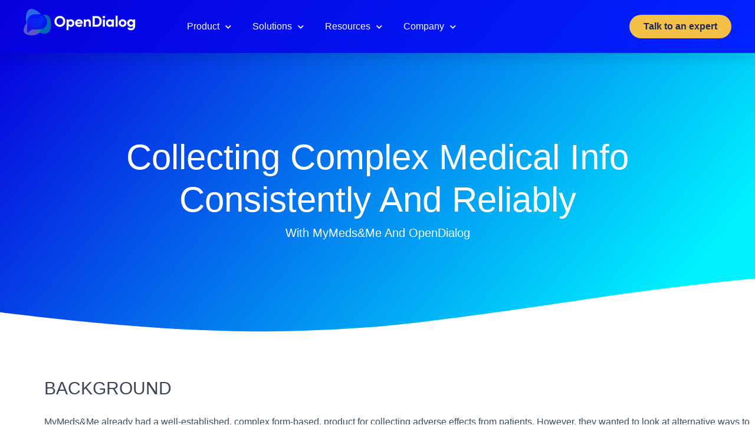

--- FILE ---
content_type: text/html; charset=UTF-8
request_url: https://opendialog.ai/case-study-my-meds-me/
body_size: 17439
content:
<!doctype html>
<html lang="en-US">
<head>
	<meta charset="UTF-8">
		<meta name="viewport" content="width=device-width, initial-scale=1">
	<link rel="profile" href="https://gmpg.org/xfn/11">
	<meta name='robots' content='index, follow, max-image-preview:large, max-snippet:-1, max-video-preview:-1' />
	<style>img:is([sizes="auto" i], [sizes^="auto," i]) { contain-intrinsic-size: 3000px 1500px }</style>
	
<!-- Google Tag Manager for WordPress by gtm4wp.com -->
<script data-cfasync="false" data-pagespeed-no-defer>
	var gtm4wp_datalayer_name = "dataLayer";
	var dataLayer = dataLayer || [];
</script>
<!-- End Google Tag Manager for WordPress by gtm4wp.com -->
	<!-- This site is optimized with the Yoast SEO plugin v23.6 - https://yoast.com/wordpress/plugins/seo/ -->
	<title>Case Study - My Meds &amp; Me - OpenDialog</title>
	<meta name="description" content="Case Study - MyMeds &amp; Me. Collecting Complex Medical Info Consistently And Reliably with Conversational AI Chatbots, using OpenDialog." />
	<link rel="canonical" href="https://opendialog.ai/case-study-my-meds-me/" />
	<meta property="og:locale" content="en_US" />
	<meta property="og:type" content="article" />
	<meta property="og:title" content="Case Study - My Meds &amp; Me - OpenDialog" />
	<meta property="og:description" content="Case Study - MyMeds &amp; Me. Collecting Complex Medical Info Consistently And Reliably with Conversational AI Chatbots, using OpenDialog." />
	<meta property="og:url" content="https://opendialog.ai/case-study-my-meds-me/" />
	<meta property="og:site_name" content="OpenDialog" />
	<meta property="article:modified_time" content="2025-03-26T11:42:40+00:00" />
	<meta property="og:image" content="https://opendialog.ai/wp-content/uploads/2024/07/mymedsandme-1024x684.png" />
	<meta property="og:image:width" content="1024" />
	<meta property="og:image:height" content="684" />
	<meta property="og:image:type" content="image/png" />
	<meta name="twitter:card" content="summary_large_image" />
	<meta name="twitter:site" content="@opendialogai" />
	<meta name="twitter:label1" content="Est. reading time" />
	<meta name="twitter:data1" content="3 minutes" />
	<script type="application/ld+json" class="yoast-schema-graph">{"@context":"https://schema.org","@graph":[{"@type":"WebPage","@id":"https://opendialog.ai/case-study-my-meds-me/","url":"https://opendialog.ai/case-study-my-meds-me/","name":"Case Study - My Meds & Me - OpenDialog","isPartOf":{"@id":"https://live-opendialog.pantheonsite.io/#website"},"primaryImageOfPage":{"@id":"https://opendialog.ai/case-study-my-meds-me/#primaryimage"},"image":{"@id":"https://opendialog.ai/case-study-my-meds-me/#primaryimage"},"thumbnailUrl":"https://opendialog.ai/wp-content/uploads/2024/07/mymedsandme.png","datePublished":"2021-03-23T14:49:42+00:00","dateModified":"2025-03-26T11:42:40+00:00","description":"Case Study - MyMeds & Me. Collecting Complex Medical Info Consistently And Reliably with Conversational AI Chatbots, using OpenDialog.","breadcrumb":{"@id":"https://opendialog.ai/case-study-my-meds-me/#breadcrumb"},"inLanguage":"en-US","potentialAction":[{"@type":"ReadAction","target":["https://opendialog.ai/case-study-my-meds-me/"]}]},{"@type":"ImageObject","inLanguage":"en-US","@id":"https://opendialog.ai/case-study-my-meds-me/#primaryimage","url":"https://opendialog.ai/wp-content/uploads/2024/07/mymedsandme.png","contentUrl":"https://opendialog.ai/wp-content/uploads/2024/07/mymedsandme.png","width":2560,"height":1709,"caption":"my meds and me case study | opendialog"},{"@type":"BreadcrumbList","@id":"https://opendialog.ai/case-study-my-meds-me/#breadcrumb","itemListElement":[{"@type":"ListItem","position":1,"name":"OpenDialog","item":"https://live-opendialog.pantheonsite.io/"},{"@type":"ListItem","position":2,"name":"Case Study &#8211; My Meds &#038; Me"}]},{"@type":"WebSite","@id":"https://live-opendialog.pantheonsite.io/#website","url":"https://live-opendialog.pantheonsite.io/","name":"OpenDialog","description":"OpenDialog… The AI Agent Management System","publisher":{"@id":"https://live-opendialog.pantheonsite.io/#organization"},"potentialAction":[{"@type":"SearchAction","target":{"@type":"EntryPoint","urlTemplate":"https://live-opendialog.pantheonsite.io/?s={search_term_string}"},"query-input":{"@type":"PropertyValueSpecification","valueRequired":true,"valueName":"search_term_string"}}],"inLanguage":"en-US"},{"@type":"Organization","@id":"https://live-opendialog.pantheonsite.io/#organization","name":"OpenDialog","url":"https://live-opendialog.pantheonsite.io/","logo":{"@type":"ImageObject","inLanguage":"en-US","@id":"https://live-opendialog.pantheonsite.io/#/schema/logo/image/","url":"https://www.opendialog.ai/wp-content/uploads/2021/04/Light-Logo-Side-by-Side@2x.png","contentUrl":"https://www.opendialog.ai/wp-content/uploads/2021/04/Light-Logo-Side-by-Side@2x.png","width":2072,"height":498,"caption":"OpenDialog"},"image":{"@id":"https://live-opendialog.pantheonsite.io/#/schema/logo/image/"},"sameAs":["https://x.com/opendialogai","https://www.linkedin.com/company/opendialogai"]}]}</script>
	<!-- / Yoast SEO plugin. -->


<link rel="alternate" type="application/rss+xml" title="OpenDialog &raquo; Feed" href="https://opendialog.ai/feed/" />
<link rel="alternate" type="application/rss+xml" title="OpenDialog &raquo; Comments Feed" href="https://opendialog.ai/comments/feed/" />
<script type="text/javascript">
/* <![CDATA[ */
window._wpemojiSettings = {"baseUrl":"https:\/\/s.w.org\/images\/core\/emoji\/16.0.1\/72x72\/","ext":".png","svgUrl":"https:\/\/s.w.org\/images\/core\/emoji\/16.0.1\/svg\/","svgExt":".svg","source":{"concatemoji":"https:\/\/opendialog.ai\/wp-includes\/js\/wp-emoji-release.min.js?ver=6.8.2"}};
/*! This file is auto-generated */
!function(s,n){var o,i,e;function c(e){try{var t={supportTests:e,timestamp:(new Date).valueOf()};sessionStorage.setItem(o,JSON.stringify(t))}catch(e){}}function p(e,t,n){e.clearRect(0,0,e.canvas.width,e.canvas.height),e.fillText(t,0,0);var t=new Uint32Array(e.getImageData(0,0,e.canvas.width,e.canvas.height).data),a=(e.clearRect(0,0,e.canvas.width,e.canvas.height),e.fillText(n,0,0),new Uint32Array(e.getImageData(0,0,e.canvas.width,e.canvas.height).data));return t.every(function(e,t){return e===a[t]})}function u(e,t){e.clearRect(0,0,e.canvas.width,e.canvas.height),e.fillText(t,0,0);for(var n=e.getImageData(16,16,1,1),a=0;a<n.data.length;a++)if(0!==n.data[a])return!1;return!0}function f(e,t,n,a){switch(t){case"flag":return n(e,"\ud83c\udff3\ufe0f\u200d\u26a7\ufe0f","\ud83c\udff3\ufe0f\u200b\u26a7\ufe0f")?!1:!n(e,"\ud83c\udde8\ud83c\uddf6","\ud83c\udde8\u200b\ud83c\uddf6")&&!n(e,"\ud83c\udff4\udb40\udc67\udb40\udc62\udb40\udc65\udb40\udc6e\udb40\udc67\udb40\udc7f","\ud83c\udff4\u200b\udb40\udc67\u200b\udb40\udc62\u200b\udb40\udc65\u200b\udb40\udc6e\u200b\udb40\udc67\u200b\udb40\udc7f");case"emoji":return!a(e,"\ud83e\udedf")}return!1}function g(e,t,n,a){var r="undefined"!=typeof WorkerGlobalScope&&self instanceof WorkerGlobalScope?new OffscreenCanvas(300,150):s.createElement("canvas"),o=r.getContext("2d",{willReadFrequently:!0}),i=(o.textBaseline="top",o.font="600 32px Arial",{});return e.forEach(function(e){i[e]=t(o,e,n,a)}),i}function t(e){var t=s.createElement("script");t.src=e,t.defer=!0,s.head.appendChild(t)}"undefined"!=typeof Promise&&(o="wpEmojiSettingsSupports",i=["flag","emoji"],n.supports={everything:!0,everythingExceptFlag:!0},e=new Promise(function(e){s.addEventListener("DOMContentLoaded",e,{once:!0})}),new Promise(function(t){var n=function(){try{var e=JSON.parse(sessionStorage.getItem(o));if("object"==typeof e&&"number"==typeof e.timestamp&&(new Date).valueOf()<e.timestamp+604800&&"object"==typeof e.supportTests)return e.supportTests}catch(e){}return null}();if(!n){if("undefined"!=typeof Worker&&"undefined"!=typeof OffscreenCanvas&&"undefined"!=typeof URL&&URL.createObjectURL&&"undefined"!=typeof Blob)try{var e="postMessage("+g.toString()+"("+[JSON.stringify(i),f.toString(),p.toString(),u.toString()].join(",")+"));",a=new Blob([e],{type:"text/javascript"}),r=new Worker(URL.createObjectURL(a),{name:"wpTestEmojiSupports"});return void(r.onmessage=function(e){c(n=e.data),r.terminate(),t(n)})}catch(e){}c(n=g(i,f,p,u))}t(n)}).then(function(e){for(var t in e)n.supports[t]=e[t],n.supports.everything=n.supports.everything&&n.supports[t],"flag"!==t&&(n.supports.everythingExceptFlag=n.supports.everythingExceptFlag&&n.supports[t]);n.supports.everythingExceptFlag=n.supports.everythingExceptFlag&&!n.supports.flag,n.DOMReady=!1,n.readyCallback=function(){n.DOMReady=!0}}).then(function(){return e}).then(function(){var e;n.supports.everything||(n.readyCallback(),(e=n.source||{}).concatemoji?t(e.concatemoji):e.wpemoji&&e.twemoji&&(t(e.twemoji),t(e.wpemoji)))}))}((window,document),window._wpemojiSettings);
/* ]]> */
</script>
<style id='wp-emoji-styles-inline-css' type='text/css'>

	img.wp-smiley, img.emoji {
		display: inline !important;
		border: none !important;
		box-shadow: none !important;
		height: 1em !important;
		width: 1em !important;
		margin: 0 0.07em !important;
		vertical-align: -0.1em !important;
		background: none !important;
		padding: 0 !important;
	}
</style>
<style id='classic-theme-styles-inline-css' type='text/css'>
/*! This file is auto-generated */
.wp-block-button__link{color:#fff;background-color:#32373c;border-radius:9999px;box-shadow:none;text-decoration:none;padding:calc(.667em + 2px) calc(1.333em + 2px);font-size:1.125em}.wp-block-file__button{background:#32373c;color:#fff;text-decoration:none}
</style>
<link rel='stylesheet' id='activecampaign-form-block-css' href='https://opendialog.ai/wp-content/plugins/activecampaign-subscription-forms/activecampaign-form-block/build/style-index.css?ver=1769173364' type='text/css' media='all' />
<style id='global-styles-inline-css' type='text/css'>
:root{--wp--preset--aspect-ratio--square: 1;--wp--preset--aspect-ratio--4-3: 4/3;--wp--preset--aspect-ratio--3-4: 3/4;--wp--preset--aspect-ratio--3-2: 3/2;--wp--preset--aspect-ratio--2-3: 2/3;--wp--preset--aspect-ratio--16-9: 16/9;--wp--preset--aspect-ratio--9-16: 9/16;--wp--preset--color--black: #000000;--wp--preset--color--cyan-bluish-gray: #abb8c3;--wp--preset--color--white: #ffffff;--wp--preset--color--pale-pink: #f78da7;--wp--preset--color--vivid-red: #cf2e2e;--wp--preset--color--luminous-vivid-orange: #ff6900;--wp--preset--color--luminous-vivid-amber: #fcb900;--wp--preset--color--light-green-cyan: #7bdcb5;--wp--preset--color--vivid-green-cyan: #00d084;--wp--preset--color--pale-cyan-blue: #8ed1fc;--wp--preset--color--vivid-cyan-blue: #0693e3;--wp--preset--color--vivid-purple: #9b51e0;--wp--preset--gradient--vivid-cyan-blue-to-vivid-purple: linear-gradient(135deg,rgba(6,147,227,1) 0%,rgb(155,81,224) 100%);--wp--preset--gradient--light-green-cyan-to-vivid-green-cyan: linear-gradient(135deg,rgb(122,220,180) 0%,rgb(0,208,130) 100%);--wp--preset--gradient--luminous-vivid-amber-to-luminous-vivid-orange: linear-gradient(135deg,rgba(252,185,0,1) 0%,rgba(255,105,0,1) 100%);--wp--preset--gradient--luminous-vivid-orange-to-vivid-red: linear-gradient(135deg,rgba(255,105,0,1) 0%,rgb(207,46,46) 100%);--wp--preset--gradient--very-light-gray-to-cyan-bluish-gray: linear-gradient(135deg,rgb(238,238,238) 0%,rgb(169,184,195) 100%);--wp--preset--gradient--cool-to-warm-spectrum: linear-gradient(135deg,rgb(74,234,220) 0%,rgb(151,120,209) 20%,rgb(207,42,186) 40%,rgb(238,44,130) 60%,rgb(251,105,98) 80%,rgb(254,248,76) 100%);--wp--preset--gradient--blush-light-purple: linear-gradient(135deg,rgb(255,206,236) 0%,rgb(152,150,240) 100%);--wp--preset--gradient--blush-bordeaux: linear-gradient(135deg,rgb(254,205,165) 0%,rgb(254,45,45) 50%,rgb(107,0,62) 100%);--wp--preset--gradient--luminous-dusk: linear-gradient(135deg,rgb(255,203,112) 0%,rgb(199,81,192) 50%,rgb(65,88,208) 100%);--wp--preset--gradient--pale-ocean: linear-gradient(135deg,rgb(255,245,203) 0%,rgb(182,227,212) 50%,rgb(51,167,181) 100%);--wp--preset--gradient--electric-grass: linear-gradient(135deg,rgb(202,248,128) 0%,rgb(113,206,126) 100%);--wp--preset--gradient--midnight: linear-gradient(135deg,rgb(2,3,129) 0%,rgb(40,116,252) 100%);--wp--preset--font-size--small: 13px;--wp--preset--font-size--medium: 20px;--wp--preset--font-size--large: 36px;--wp--preset--font-size--x-large: 42px;--wp--preset--spacing--20: 0.44rem;--wp--preset--spacing--30: 0.67rem;--wp--preset--spacing--40: 1rem;--wp--preset--spacing--50: 1.5rem;--wp--preset--spacing--60: 2.25rem;--wp--preset--spacing--70: 3.38rem;--wp--preset--spacing--80: 5.06rem;--wp--preset--shadow--natural: 6px 6px 9px rgba(0, 0, 0, 0.2);--wp--preset--shadow--deep: 12px 12px 50px rgba(0, 0, 0, 0.4);--wp--preset--shadow--sharp: 6px 6px 0px rgba(0, 0, 0, 0.2);--wp--preset--shadow--outlined: 6px 6px 0px -3px rgba(255, 255, 255, 1), 6px 6px rgba(0, 0, 0, 1);--wp--preset--shadow--crisp: 6px 6px 0px rgba(0, 0, 0, 1);}:where(.is-layout-flex){gap: 0.5em;}:where(.is-layout-grid){gap: 0.5em;}body .is-layout-flex{display: flex;}.is-layout-flex{flex-wrap: wrap;align-items: center;}.is-layout-flex > :is(*, div){margin: 0;}body .is-layout-grid{display: grid;}.is-layout-grid > :is(*, div){margin: 0;}:where(.wp-block-columns.is-layout-flex){gap: 2em;}:where(.wp-block-columns.is-layout-grid){gap: 2em;}:where(.wp-block-post-template.is-layout-flex){gap: 1.25em;}:where(.wp-block-post-template.is-layout-grid){gap: 1.25em;}.has-black-color{color: var(--wp--preset--color--black) !important;}.has-cyan-bluish-gray-color{color: var(--wp--preset--color--cyan-bluish-gray) !important;}.has-white-color{color: var(--wp--preset--color--white) !important;}.has-pale-pink-color{color: var(--wp--preset--color--pale-pink) !important;}.has-vivid-red-color{color: var(--wp--preset--color--vivid-red) !important;}.has-luminous-vivid-orange-color{color: var(--wp--preset--color--luminous-vivid-orange) !important;}.has-luminous-vivid-amber-color{color: var(--wp--preset--color--luminous-vivid-amber) !important;}.has-light-green-cyan-color{color: var(--wp--preset--color--light-green-cyan) !important;}.has-vivid-green-cyan-color{color: var(--wp--preset--color--vivid-green-cyan) !important;}.has-pale-cyan-blue-color{color: var(--wp--preset--color--pale-cyan-blue) !important;}.has-vivid-cyan-blue-color{color: var(--wp--preset--color--vivid-cyan-blue) !important;}.has-vivid-purple-color{color: var(--wp--preset--color--vivid-purple) !important;}.has-black-background-color{background-color: var(--wp--preset--color--black) !important;}.has-cyan-bluish-gray-background-color{background-color: var(--wp--preset--color--cyan-bluish-gray) !important;}.has-white-background-color{background-color: var(--wp--preset--color--white) !important;}.has-pale-pink-background-color{background-color: var(--wp--preset--color--pale-pink) !important;}.has-vivid-red-background-color{background-color: var(--wp--preset--color--vivid-red) !important;}.has-luminous-vivid-orange-background-color{background-color: var(--wp--preset--color--luminous-vivid-orange) !important;}.has-luminous-vivid-amber-background-color{background-color: var(--wp--preset--color--luminous-vivid-amber) !important;}.has-light-green-cyan-background-color{background-color: var(--wp--preset--color--light-green-cyan) !important;}.has-vivid-green-cyan-background-color{background-color: var(--wp--preset--color--vivid-green-cyan) !important;}.has-pale-cyan-blue-background-color{background-color: var(--wp--preset--color--pale-cyan-blue) !important;}.has-vivid-cyan-blue-background-color{background-color: var(--wp--preset--color--vivid-cyan-blue) !important;}.has-vivid-purple-background-color{background-color: var(--wp--preset--color--vivid-purple) !important;}.has-black-border-color{border-color: var(--wp--preset--color--black) !important;}.has-cyan-bluish-gray-border-color{border-color: var(--wp--preset--color--cyan-bluish-gray) !important;}.has-white-border-color{border-color: var(--wp--preset--color--white) !important;}.has-pale-pink-border-color{border-color: var(--wp--preset--color--pale-pink) !important;}.has-vivid-red-border-color{border-color: var(--wp--preset--color--vivid-red) !important;}.has-luminous-vivid-orange-border-color{border-color: var(--wp--preset--color--luminous-vivid-orange) !important;}.has-luminous-vivid-amber-border-color{border-color: var(--wp--preset--color--luminous-vivid-amber) !important;}.has-light-green-cyan-border-color{border-color: var(--wp--preset--color--light-green-cyan) !important;}.has-vivid-green-cyan-border-color{border-color: var(--wp--preset--color--vivid-green-cyan) !important;}.has-pale-cyan-blue-border-color{border-color: var(--wp--preset--color--pale-cyan-blue) !important;}.has-vivid-cyan-blue-border-color{border-color: var(--wp--preset--color--vivid-cyan-blue) !important;}.has-vivid-purple-border-color{border-color: var(--wp--preset--color--vivid-purple) !important;}.has-vivid-cyan-blue-to-vivid-purple-gradient-background{background: var(--wp--preset--gradient--vivid-cyan-blue-to-vivid-purple) !important;}.has-light-green-cyan-to-vivid-green-cyan-gradient-background{background: var(--wp--preset--gradient--light-green-cyan-to-vivid-green-cyan) !important;}.has-luminous-vivid-amber-to-luminous-vivid-orange-gradient-background{background: var(--wp--preset--gradient--luminous-vivid-amber-to-luminous-vivid-orange) !important;}.has-luminous-vivid-orange-to-vivid-red-gradient-background{background: var(--wp--preset--gradient--luminous-vivid-orange-to-vivid-red) !important;}.has-very-light-gray-to-cyan-bluish-gray-gradient-background{background: var(--wp--preset--gradient--very-light-gray-to-cyan-bluish-gray) !important;}.has-cool-to-warm-spectrum-gradient-background{background: var(--wp--preset--gradient--cool-to-warm-spectrum) !important;}.has-blush-light-purple-gradient-background{background: var(--wp--preset--gradient--blush-light-purple) !important;}.has-blush-bordeaux-gradient-background{background: var(--wp--preset--gradient--blush-bordeaux) !important;}.has-luminous-dusk-gradient-background{background: var(--wp--preset--gradient--luminous-dusk) !important;}.has-pale-ocean-gradient-background{background: var(--wp--preset--gradient--pale-ocean) !important;}.has-electric-grass-gradient-background{background: var(--wp--preset--gradient--electric-grass) !important;}.has-midnight-gradient-background{background: var(--wp--preset--gradient--midnight) !important;}.has-small-font-size{font-size: var(--wp--preset--font-size--small) !important;}.has-medium-font-size{font-size: var(--wp--preset--font-size--medium) !important;}.has-large-font-size{font-size: var(--wp--preset--font-size--large) !important;}.has-x-large-font-size{font-size: var(--wp--preset--font-size--x-large) !important;}
:where(.wp-block-post-template.is-layout-flex){gap: 1.25em;}:where(.wp-block-post-template.is-layout-grid){gap: 1.25em;}
:where(.wp-block-columns.is-layout-flex){gap: 2em;}:where(.wp-block-columns.is-layout-grid){gap: 2em;}
:root :where(.wp-block-pullquote){font-size: 1.5em;line-height: 1.6;}
</style>
<link rel='stylesheet' id='hello-elementor-css' href='https://opendialog.ai/wp-content/themes/hello-elementor/style.min.css?ver=2.3.1' type='text/css' media='all' />
<link rel='stylesheet' id='hello-elementor-theme-style-css' href='https://opendialog.ai/wp-content/themes/hello-elementor/theme.min.css?ver=2.3.1' type='text/css' media='all' />
<link rel='stylesheet' id='elementor-frontend-css' href='https://opendialog.ai/wp-content/plugins/elementor/assets/css/frontend.min.css?ver=3.24.6' type='text/css' media='all' />
<link rel='stylesheet' id='widget-image-css' href='https://opendialog.ai/wp-content/plugins/elementor/assets/css/widget-image.min.css?ver=3.24.6' type='text/css' media='all' />
<link rel='stylesheet' id='widget-nav-menu-css' href='https://opendialog.ai/wp-content/plugins/elementor-pro/assets/css/widget-nav-menu.min.css?ver=3.24.4' type='text/css' media='all' />
<link rel='stylesheet' id='widget-text-editor-css' href='https://opendialog.ai/wp-content/plugins/elementor/assets/css/widget-text-editor.min.css?ver=3.24.6' type='text/css' media='all' />
<link rel='stylesheet' id='widget-heading-css' href='https://opendialog.ai/wp-content/plugins/elementor/assets/css/widget-heading.min.css?ver=3.24.6' type='text/css' media='all' />
<link rel='stylesheet' id='widget-icon-list-css' href='https://opendialog.ai/wp-content/plugins/elementor/assets/css/widget-icon-list.min.css?ver=3.24.6' type='text/css' media='all' />
<link rel='stylesheet' id='e-animation-grow-css' href='https://opendialog.ai/wp-content/plugins/elementor/assets/lib/animations/styles/e-animation-grow.min.css?ver=3.24.6' type='text/css' media='all' />
<link rel='stylesheet' id='widget-social-icons-css' href='https://opendialog.ai/wp-content/plugins/elementor/assets/css/widget-social-icons.min.css?ver=3.24.6' type='text/css' media='all' />
<link rel='stylesheet' id='e-apple-webkit-css' href='https://opendialog.ai/wp-content/plugins/elementor/assets/css/conditionals/apple-webkit.min.css?ver=3.24.6' type='text/css' media='all' />
<link rel='stylesheet' id='elementor-icons-css' href='https://opendialog.ai/wp-content/plugins/elementor/assets/lib/eicons/css/elementor-icons.min.css?ver=5.31.0' type='text/css' media='all' />
<link rel='stylesheet' id='swiper-css' href='https://opendialog.ai/wp-content/plugins/elementor/assets/lib/swiper/v8/css/swiper.min.css?ver=8.4.5' type='text/css' media='all' />
<link rel='stylesheet' id='e-swiper-css' href='https://opendialog.ai/wp-content/plugins/elementor/assets/css/conditionals/e-swiper.min.css?ver=3.24.6' type='text/css' media='all' />
<link rel='stylesheet' id='elementor-post-8-css' href='https://opendialog.ai/wp-content/uploads/elementor/css/post-8.css?ver=1739528518' type='text/css' media='all' />
<link rel='stylesheet' id='elementor-pro-css' href='https://opendialog.ai/wp-content/plugins/elementor-pro/assets/css/frontend.min.css?ver=3.24.4' type='text/css' media='all' />
<link rel='stylesheet' id='elementor-global-css' href='https://opendialog.ai/wp-content/uploads/elementor/css/global.css?ver=1739528524' type='text/css' media='all' />
<link rel='stylesheet' id='e-shapes-css' href='https://opendialog.ai/wp-content/plugins/elementor/assets/css/conditionals/shapes.min.css?ver=3.24.6' type='text/css' media='all' />
<link rel='stylesheet' id='widget-toggle-css' href='https://opendialog.ai/wp-content/plugins/elementor/assets/css/widget-toggle.min.css?ver=3.24.6' type='text/css' media='all' />
<link rel='stylesheet' id='widget-video-css' href='https://opendialog.ai/wp-content/plugins/elementor/assets/css/widget-video.min.css?ver=3.24.6' type='text/css' media='all' />
<link rel='stylesheet' id='widget-carousel-css' href='https://opendialog.ai/wp-content/plugins/elementor-pro/assets/css/widget-carousel.min.css?ver=3.24.4' type='text/css' media='all' />
<link rel='stylesheet' id='widget-flip-box-css' href='https://opendialog.ai/wp-content/plugins/elementor-pro/assets/css/widget-flip-box.min.css?ver=3.24.4' type='text/css' media='all' />
<link rel='stylesheet' id='elementor-post-1020-css' href='https://opendialog.ai/wp-content/uploads/elementor/css/post-1020.css?ver=1742989361' type='text/css' media='all' />
<link rel='stylesheet' id='elementor-post-55-css' href='https://opendialog.ai/wp-content/uploads/elementor/css/post-55.css?ver=1757689361' type='text/css' media='all' />
<link rel='stylesheet' id='elementor-post-237-css' href='https://opendialog.ai/wp-content/uploads/elementor/css/post-237.css?ver=1757591844' type='text/css' media='all' />
<link rel='stylesheet' id='google-fonts-1-css' href='https://fonts.googleapis.com/css?family=Poppins%3A100%2C100italic%2C200%2C200italic%2C300%2C300italic%2C400%2C400italic%2C500%2C500italic%2C600%2C600italic%2C700%2C700italic%2C800%2C800italic%2C900%2C900italic&#038;display=auto&#038;ver=6.8.2' type='text/css' media='all' />
<link rel='stylesheet' id='elementor-icons-shared-0-css' href='https://opendialog.ai/wp-content/plugins/elementor/assets/lib/font-awesome/css/fontawesome.min.css?ver=5.15.3' type='text/css' media='all' />
<link rel='stylesheet' id='elementor-icons-fa-solid-css' href='https://opendialog.ai/wp-content/plugins/elementor/assets/lib/font-awesome/css/solid.min.css?ver=5.15.3' type='text/css' media='all' />
<link rel='stylesheet' id='elementor-icons-fa-regular-css' href='https://opendialog.ai/wp-content/plugins/elementor/assets/lib/font-awesome/css/regular.min.css?ver=5.15.3' type='text/css' media='all' />
<link rel='stylesheet' id='elementor-icons-fa-brands-css' href='https://opendialog.ai/wp-content/plugins/elementor/assets/lib/font-awesome/css/brands.min.css?ver=5.15.3' type='text/css' media='all' />
<link rel="preconnect" href="https://fonts.gstatic.com/" crossorigin><script type="text/javascript" src="https://opendialog.ai/wp-includes/js/jquery/jquery.min.js?ver=3.7.1" id="jquery-core-js"></script>
<script type="text/javascript" src="https://opendialog.ai/wp-includes/js/jquery/jquery-migrate.min.js?ver=3.4.1" id="jquery-migrate-js"></script>
<link rel="https://api.w.org/" href="https://opendialog.ai/wp-json/" /><link rel="alternate" title="JSON" type="application/json" href="https://opendialog.ai/wp-json/wp/v2/pages/1020" /><link rel="EditURI" type="application/rsd+xml" title="RSD" href="https://opendialog.ai/xmlrpc.php?rsd" />
<meta name="generator" content="WordPress 6.8.2" />
<link rel='shortlink' href='https://opendialog.ai/?p=1020' />
<link rel="alternate" title="oEmbed (JSON)" type="application/json+oembed" href="https://opendialog.ai/wp-json/oembed/1.0/embed?url=https%3A%2F%2Fopendialog.ai%2Fcase-study-my-meds-me%2F" />
<link rel="alternate" title="oEmbed (XML)" type="text/xml+oembed" href="https://opendialog.ai/wp-json/oembed/1.0/embed?url=https%3A%2F%2Fopendialog.ai%2Fcase-study-my-meds-me%2F&#038;format=xml" />

<!-- Generated with Outfunnel Web Tracking plugin v2.9.5 -->
<script>
window.OFID = "62835420149bef00150e7c3b";
window.OF_WP_VERSION = "2.9.5";
(function(){
var script = document.createElement('script');
var url = 'https://cdn.outfunnel.com/c.js?v='+ new Date().toISOString().substring(0,10);
script.setAttribute('src', url);
document.getElementsByTagName('head')[0].appendChild(script);
})();
</script>
<!-- / Outfunnel Web Tracking plugin -->


<!-- Google Tag Manager for WordPress by gtm4wp.com -->
<!-- GTM Container placement set to automatic -->
<script data-cfasync="false" data-pagespeed-no-defer type="text/javascript">
	var dataLayer_content = {"pagePostType":"page","pagePostType2":"single-page","pagePostAuthor":"admin"};
	dataLayer.push( dataLayer_content );
</script>
<script data-cfasync="false">
(function(w,d,s,l,i){w[l]=w[l]||[];w[l].push({'gtm.start':
new Date().getTime(),event:'gtm.js'});var f=d.getElementsByTagName(s)[0],
j=d.createElement(s),dl=l!='dataLayer'?'&l='+l:'';j.async=true;j.src=
'//www.googletagmanager.com/gtm.js?id='+i+dl;f.parentNode.insertBefore(j,f);
})(window,document,'script','dataLayer','GTM-TSTWZ3P');
</script>
<!-- End Google Tag Manager for WordPress by gtm4wp.com --><meta name="generator" content="Elementor 3.24.6; features: additional_custom_breakpoints; settings: css_print_method-external, google_font-enabled, font_display-auto">
<link rel="stylesheet" href="https://opendialog-webchat.pages.dev/style.css">
			<style>
				.e-con.e-parent:nth-of-type(n+4):not(.e-lazyloaded):not(.e-no-lazyload),
				.e-con.e-parent:nth-of-type(n+4):not(.e-lazyloaded):not(.e-no-lazyload) * {
					background-image: none !important;
				}
				@media screen and (max-height: 1024px) {
					.e-con.e-parent:nth-of-type(n+3):not(.e-lazyloaded):not(.e-no-lazyload),
					.e-con.e-parent:nth-of-type(n+3):not(.e-lazyloaded):not(.e-no-lazyload) * {
						background-image: none !important;
					}
				}
				@media screen and (max-height: 640px) {
					.e-con.e-parent:nth-of-type(n+2):not(.e-lazyloaded):not(.e-no-lazyload),
					.e-con.e-parent:nth-of-type(n+2):not(.e-lazyloaded):not(.e-no-lazyload) * {
						background-image: none !important;
					}
				}
			</style>
			<link rel="icon" href="https://opendialog.ai/wp-content/uploads/2021/03/cropped-Dark-Logo-Side-by-Side@2x-300x72-1-e1615372542577-32x32.png" sizes="32x32" />
<link rel="icon" href="https://opendialog.ai/wp-content/uploads/2021/03/cropped-Dark-Logo-Side-by-Side@2x-300x72-1-e1615372542577-192x192.png" sizes="192x192" />
<link rel="apple-touch-icon" href="https://opendialog.ai/wp-content/uploads/2021/03/cropped-Dark-Logo-Side-by-Side@2x-300x72-1-e1615372542577-180x180.png" />
<meta name="msapplication-TileImage" content="https://opendialog.ai/wp-content/uploads/2021/03/cropped-Dark-Logo-Side-by-Side@2x-300x72-1-e1615372542577-270x270.png" />
</head>
<body class="wp-singular page-template-default page page-id-1020 wp-custom-logo wp-theme-hello-elementor elementor-default elementor-kit-8 elementor-page elementor-page-1020 elementor-page-5110 elementor-page-4133">


<!-- GTM Container placement set to automatic -->
<!-- Google Tag Manager (noscript) -->
				<noscript><iframe src="https://www.googletagmanager.com/ns.html?id=GTM-TSTWZ3P" height="0" width="0" style="display:none;visibility:hidden" aria-hidden="true"></iframe></noscript>
<!-- End Google Tag Manager (noscript) --><script>(function(w,d,t,r,u){var f,n,i;w[u]=w[u]||[],f=function(){var o={ti:"137014694"};o.q=w[u],w[u]=new UET(o),w[u].push("pageLoad")},n=d.createElement(t),n.src=r,n.async=1,n.onload=n.onreadystatechange=function(){var s=this.readyState;s&&s!=="loaded"&&s!=="complete"||(f(),n.onload=n.onreadystatechange=null)},i=d.getElementsByTagName(t)[0],i.parentNode.insertBefore(n,i)})(window,document,"script","//bat.bing.com/bat.js","uetq");</script>
		<div data-elementor-type="header" data-elementor-id="55" class="elementor elementor-55 elementor-location-header" data-elementor-post-type="elementor_library">
			<div class="elementor-element elementor-element-06ec7e1 e-flex e-con-boxed e-con e-parent" data-id="06ec7e1" data-element_type="container" data-settings="{&quot;background_background&quot;:&quot;gradient&quot;,&quot;animation&quot;:&quot;none&quot;}">
					<div class="e-con-inner">
		<div class="elementor-element elementor-element-5243a99 e-con-full e-flex e-con e-child" data-id="5243a99" data-element_type="container">
				<div class="elementor-element elementor-element-5069500 elementor-widget__width-initial elementor-widget elementor-widget-image" data-id="5069500" data-element_type="widget" data-widget_type="image.default">
				<div class="elementor-widget-container">
														<a href="https://opendialog.ai">
							<img width="300" height="72" src="https://opendialog.ai/wp-content/uploads/2021/03/Dark-Logo-Side-by-Side@2x-300x72-1-e1615372542577.png" class="attachment-full size-full wp-image-59" alt="OpenDialog - Conversational AI Platform" srcset="https://opendialog.ai/wp-content/uploads/2021/03/Dark-Logo-Side-by-Side@2x-300x72-1-e1615372542577.png 300w, https://opendialog.ai/wp-content/uploads/2021/03/elementor/thumbs/Dark-Logo-Side-by-Side@2x-300x72-1-e1615372542577-q8vheta6z1pffd1dai7uqrid5batuc7f7yg713o6dw.png 275w, https://opendialog.ai/wp-content/uploads/2021/03/elementor/thumbs/Dark-Logo-Side-by-Side@2x-300x72-1-e1615372542577-qak534a0v3c6djf2tdz2cozu4er1e8ck44632ysh4o.png 184w" sizes="(max-width: 300px) 100vw, 300px" />								</a>
													</div>
				</div>
				</div>
		<div class="elementor-element elementor-element-f2072fe e-con-full e-flex e-con e-child" data-id="f2072fe" data-element_type="container">
				<div class="elementor-element elementor-element-3934c93 elementor-nav-menu__align-center elementor-nav-menu--stretch elementor-nav-menu__text-align-center elementor-nav-menu--dropdown-tablet elementor-nav-menu--toggle elementor-nav-menu--burger elementor-widget elementor-widget-nav-menu" data-id="3934c93" data-element_type="widget" data-settings="{&quot;full_width&quot;:&quot;stretch&quot;,&quot;submenu_icon&quot;:{&quot;value&quot;:&quot;&lt;i class=\&quot;fas fa-chevron-down\&quot;&gt;&lt;\/i&gt;&quot;,&quot;library&quot;:&quot;fa-solid&quot;},&quot;layout&quot;:&quot;horizontal&quot;,&quot;toggle&quot;:&quot;burger&quot;}" data-widget_type="nav-menu.default">
				<div class="elementor-widget-container">
						<nav aria-label="Menu" class="elementor-nav-menu--main elementor-nav-menu__container elementor-nav-menu--layout-horizontal e--pointer-underline e--animation-grow">
				<ul id="menu-1-3934c93" class="elementor-nav-menu"><li class="menu-item menu-item-type-custom menu-item-object-custom menu-item-has-children menu-item-7894"><a class="elementor-item">Product</a>
<ul class="sub-menu elementor-nav-menu--dropdown">
	<li class="menu-item menu-item-type-post_type menu-item-object-page menu-item-21771"><a href="https://opendialog.ai/selma-ai-sales-agent/" class="elementor-sub-item">Selma – Your AI Sales Agent</a></li>
	<li class="menu-item menu-item-type-post_type menu-item-object-page menu-item-21772"><a href="https://opendialog.ai/jamie-ai-policy-expert/" class="elementor-sub-item">Jamie – Your AI Expert for Policy Queries</a></li>
	<li class="menu-item menu-item-type-post_type menu-item-object-page menu-item-23161"><a href="https://opendialog.ai/rhea-your-new-ai-re-engagement-agent/" class="elementor-sub-item">Rhea – Your New AI Re-Engagement Agent</a></li>
	<li class="menu-item menu-item-type-custom menu-item-object-custom menu-item-9748"><a href="/platform" class="elementor-sub-item">OpenDialog Platform</a></li>
</ul>
</li>
<li class="menu-item menu-item-type-custom menu-item-object-custom menu-item-has-children menu-item-22512"><a class="elementor-item">Solutions</a>
<ul class="sub-menu elementor-nav-menu--dropdown">
	<li class="menu-item menu-item-type-post_type menu-item-object-page menu-item-22513"><a href="https://opendialog.ai/insurance/" class="elementor-sub-item">Insurance Solutions</a></li>
	<li class="menu-item menu-item-type-post_type menu-item-object-page menu-item-22514"><a href="https://opendialog.ai/financial-services/" class="elementor-sub-item">Financial Services Solutions</a></li>
</ul>
</li>
<li class="menu-item menu-item-type-custom menu-item-object-custom menu-item-has-children menu-item-13031"><a class="elementor-item">Resources</a>
<ul class="sub-menu elementor-nav-menu--dropdown">
	<li class="menu-item menu-item-type-custom menu-item-object-custom menu-item-7897"><a href="/case-studies/" class="elementor-sub-item">Case Studies</a></li>
	<li class="menu-item menu-item-type-custom menu-item-object-custom menu-item-8509"><a href="/category/news/" class="elementor-sub-item">News</a></li>
	<li class="menu-item menu-item-type-custom menu-item-object-custom menu-item-7896"><a href="/category/blog-post/" class="elementor-sub-item">Blog</a></li>
	<li class="menu-item menu-item-type-custom menu-item-object-custom menu-item-7895"><a href="/resource-library/ebooks/" class="elementor-sub-item">Whitepapers &#038; eBooks</a></li>
	<li class="menu-item menu-item-type-custom menu-item-object-custom menu-item-7898"><a href="/category/events/" class="elementor-sub-item">Events</a></li>
	<li class="menu-item menu-item-type-custom menu-item-object-custom menu-item-7899"><a href="/category/media/" class="elementor-sub-item">Media</a></li>
	<li class="menu-item menu-item-type-post_type menu-item-object-page menu-item-6381"><a href="https://opendialog.ai/resource-library/" class="elementor-sub-item">All Resources</a></li>
</ul>
</li>
<li class="menu-item menu-item-type-custom menu-item-object-custom menu-item-has-children menu-item-13025"><a class="elementor-item">Company</a>
<ul class="sub-menu elementor-nav-menu--dropdown">
	<li class="menu-item menu-item-type-custom menu-item-object-custom menu-item-9975"><a href="/about-us/" class="elementor-sub-item">About Us</a></li>
	<li class="menu-item menu-item-type-custom menu-item-object-custom menu-item-13027"><a href="/contact-us" class="elementor-sub-item">Contact Us</a></li>
	<li class="menu-item menu-item-type-post_type menu-item-object-page menu-item-13760"><a href="https://opendialog.ai/support/" class="elementor-sub-item">Get Support</a></li>
	<li class="menu-item menu-item-type-post_type menu-item-object-page menu-item-13026"><a href="https://opendialog.ai/talk-to-expert/" class="elementor-sub-item">Request a Demo</a></li>
</ul>
</li>
</ul>			</nav>
					<div class="elementor-menu-toggle" role="button" tabindex="0" aria-label="Menu Toggle" aria-expanded="false">
			<i aria-hidden="true" role="presentation" class="elementor-menu-toggle__icon--open eicon-menu-bar"></i><i aria-hidden="true" role="presentation" class="elementor-menu-toggle__icon--close eicon-close"></i>			<span class="elementor-screen-only">Menu</span>
		</div>
					<nav class="elementor-nav-menu--dropdown elementor-nav-menu__container" aria-hidden="true">
				<ul id="menu-2-3934c93" class="elementor-nav-menu"><li class="menu-item menu-item-type-custom menu-item-object-custom menu-item-has-children menu-item-7894"><a class="elementor-item" tabindex="-1">Product</a>
<ul class="sub-menu elementor-nav-menu--dropdown">
	<li class="menu-item menu-item-type-post_type menu-item-object-page menu-item-21771"><a href="https://opendialog.ai/selma-ai-sales-agent/" class="elementor-sub-item" tabindex="-1">Selma – Your AI Sales Agent</a></li>
	<li class="menu-item menu-item-type-post_type menu-item-object-page menu-item-21772"><a href="https://opendialog.ai/jamie-ai-policy-expert/" class="elementor-sub-item" tabindex="-1">Jamie – Your AI Expert for Policy Queries</a></li>
	<li class="menu-item menu-item-type-post_type menu-item-object-page menu-item-23161"><a href="https://opendialog.ai/rhea-your-new-ai-re-engagement-agent/" class="elementor-sub-item" tabindex="-1">Rhea – Your New AI Re-Engagement Agent</a></li>
	<li class="menu-item menu-item-type-custom menu-item-object-custom menu-item-9748"><a href="/platform" class="elementor-sub-item" tabindex="-1">OpenDialog Platform</a></li>
</ul>
</li>
<li class="menu-item menu-item-type-custom menu-item-object-custom menu-item-has-children menu-item-22512"><a class="elementor-item" tabindex="-1">Solutions</a>
<ul class="sub-menu elementor-nav-menu--dropdown">
	<li class="menu-item menu-item-type-post_type menu-item-object-page menu-item-22513"><a href="https://opendialog.ai/insurance/" class="elementor-sub-item" tabindex="-1">Insurance Solutions</a></li>
	<li class="menu-item menu-item-type-post_type menu-item-object-page menu-item-22514"><a href="https://opendialog.ai/financial-services/" class="elementor-sub-item" tabindex="-1">Financial Services Solutions</a></li>
</ul>
</li>
<li class="menu-item menu-item-type-custom menu-item-object-custom menu-item-has-children menu-item-13031"><a class="elementor-item" tabindex="-1">Resources</a>
<ul class="sub-menu elementor-nav-menu--dropdown">
	<li class="menu-item menu-item-type-custom menu-item-object-custom menu-item-7897"><a href="/case-studies/" class="elementor-sub-item" tabindex="-1">Case Studies</a></li>
	<li class="menu-item menu-item-type-custom menu-item-object-custom menu-item-8509"><a href="/category/news/" class="elementor-sub-item" tabindex="-1">News</a></li>
	<li class="menu-item menu-item-type-custom menu-item-object-custom menu-item-7896"><a href="/category/blog-post/" class="elementor-sub-item" tabindex="-1">Blog</a></li>
	<li class="menu-item menu-item-type-custom menu-item-object-custom menu-item-7895"><a href="/resource-library/ebooks/" class="elementor-sub-item" tabindex="-1">Whitepapers &#038; eBooks</a></li>
	<li class="menu-item menu-item-type-custom menu-item-object-custom menu-item-7898"><a href="/category/events/" class="elementor-sub-item" tabindex="-1">Events</a></li>
	<li class="menu-item menu-item-type-custom menu-item-object-custom menu-item-7899"><a href="/category/media/" class="elementor-sub-item" tabindex="-1">Media</a></li>
	<li class="menu-item menu-item-type-post_type menu-item-object-page menu-item-6381"><a href="https://opendialog.ai/resource-library/" class="elementor-sub-item" tabindex="-1">All Resources</a></li>
</ul>
</li>
<li class="menu-item menu-item-type-custom menu-item-object-custom menu-item-has-children menu-item-13025"><a class="elementor-item" tabindex="-1">Company</a>
<ul class="sub-menu elementor-nav-menu--dropdown">
	<li class="menu-item menu-item-type-custom menu-item-object-custom menu-item-9975"><a href="/about-us/" class="elementor-sub-item" tabindex="-1">About Us</a></li>
	<li class="menu-item menu-item-type-custom menu-item-object-custom menu-item-13027"><a href="/contact-us" class="elementor-sub-item" tabindex="-1">Contact Us</a></li>
	<li class="menu-item menu-item-type-post_type menu-item-object-page menu-item-13760"><a href="https://opendialog.ai/support/" class="elementor-sub-item" tabindex="-1">Get Support</a></li>
	<li class="menu-item menu-item-type-post_type menu-item-object-page menu-item-13026"><a href="https://opendialog.ai/talk-to-expert/" class="elementor-sub-item" tabindex="-1">Request a Demo</a></li>
</ul>
</li>
</ul>			</nav>
				</div>
				</div>
				</div>
		<div class="elementor-element elementor-element-86c7ba9 elementor-hidden-mobile e-con-full elementor-hidden-tablet e-flex e-con e-child" data-id="86c7ba9" data-element_type="container">
				<div class="elementor-element elementor-element-ab926e5 elementor-align-right elementor-hidden-tablet elementor-hidden-mobile elementor-widget elementor-widget-button" data-id="ab926e5" data-element_type="widget" data-widget_type="button.default">
				<div class="elementor-widget-container">
					<div class="elementor-button-wrapper">
			<a class="elementor-button elementor-button-link elementor-size-sm" href="/book-a-demo">
						<span class="elementor-button-content-wrapper">
									<span class="elementor-button-text">Talk to an expert</span>
					</span>
					</a>
		</div>
				</div>
				</div>
				</div>
					</div>
				</div>
		<div class="elementor-element elementor-element-275a6f3 e-flex e-con-boxed e-con e-parent" data-id="275a6f3" data-element_type="container">
					<div class="e-con-inner">
		<div class="elementor-element elementor-element-0b43fe0 e-con-full e-flex e-con e-child" data-id="0b43fe0" data-element_type="container">
				</div>
					</div>
				</div>
		<div class="elementor-element elementor-element-9029905 e-flex e-con-boxed e-con e-parent" data-id="9029905" data-element_type="container">
					<div class="e-con-inner">
				<div class="elementor-element elementor-element-bf557cc elementor-hidden-desktop elementor-hidden-tablet elementor-hidden-mobile elementor-widget elementor-widget-text-editor" data-id="bf557cc" data-element_type="widget" data-widget_type="text-editor.default">
				<div class="elementor-widget-container">
							<p>&lt;script id=&#8221;vtag-ai-js&#8221; async src=&#8221;<a class="c-link" href="https://r2.leadsy.ai/tag.js" target="_blank" rel="noopener noreferrer" data-stringify-link="https://r2.leadsy.ai/tag.js" data-sk="tooltip_parent">https://r2.leadsy.ai/tag.js</a>&#8221; data-pid=&#8221;1F03c7uu7oWYctLuj&#8221; data-version=&#8221;062024&#8243;&gt;&lt;/script&gt;</p>						</div>
				</div>
					</div>
				</div>
				</div>
		
<main class="site-main post-1020 page type-page status-publish has-post-thumbnail hentry" role="main">
			<header class="page-header">
			<h1 class="entry-title">Case Study &#8211; My Meds &#038; Me</h1>		</header>
		<div class="page-content">
				<div data-elementor-type="wp-page" data-elementor-id="1020" class="elementor elementor-1020" data-elementor-post-type="page">
						<section class="elementor-section elementor-top-section elementor-element elementor-element-3035f245 elementor-section-height-min-height elementor-section-boxed elementor-section-height-default elementor-section-items-middle" data-id="3035f245" data-element_type="section" data-settings="{&quot;background_background&quot;:&quot;gradient&quot;,&quot;shape_divider_bottom&quot;:&quot;waves&quot;}">
							<div class="elementor-background-overlay"></div>
						<div class="elementor-shape elementor-shape-bottom" data-negative="false">
			<svg xmlns="http://www.w3.org/2000/svg" viewBox="0 0 1000 100" preserveAspectRatio="none">
	<path class="elementor-shape-fill" d="M421.9,6.5c22.6-2.5,51.5,0.4,75.5,5.3c23.6,4.9,70.9,23.5,100.5,35.7c75.8,32.2,133.7,44.5,192.6,49.7
	c23.6,2.1,48.7,3.5,103.4-2.5c54.7-6,106.2-25.6,106.2-25.6V0H0v30.3c0,0,72,32.6,158.4,30.5c39.2-0.7,92.8-6.7,134-22.4
	c21.2-8.1,52.2-18.2,79.7-24.2C399.3,7.9,411.6,7.5,421.9,6.5z"/>
</svg>		</div>
					<div class="elementor-container elementor-column-gap-default">
					<div class="elementor-column elementor-col-100 elementor-top-column elementor-element elementor-element-29624692" data-id="29624692" data-element_type="column">
			<div class="elementor-widget-wrap elementor-element-populated">
						<div class="elementor-element elementor-element-7dbf00ed elementor-widget elementor-widget-heading" data-id="7dbf00ed" data-element_type="widget" data-widget_type="heading.default">
				<div class="elementor-widget-container">
			<h1 class="elementor-heading-title elementor-size-default">Collecting complex medical info consistently and reliably</h1>		</div>
				</div>
				<div class="elementor-element elementor-element-16a54d30 elementor-widget elementor-widget-heading" data-id="16a54d30" data-element_type="widget" data-widget_type="heading.default">
				<div class="elementor-widget-container">
			<h3 class="elementor-heading-title elementor-size-default">with MyMeds&amp;Me and OpenDialog</h3>		</div>
				</div>
					</div>
		</div>
					</div>
		</section>
				<section class="elementor-section elementor-top-section elementor-element elementor-element-77c92cc1 elementor-section-boxed elementor-section-height-default elementor-section-height-default" data-id="77c92cc1" data-element_type="section">
						<div class="elementor-container elementor-column-gap-default">
					<div class="elementor-column elementor-col-100 elementor-top-column elementor-element elementor-element-29e84224" data-id="29e84224" data-element_type="column">
			<div class="elementor-widget-wrap elementor-element-populated">
						<section class="elementor-section elementor-inner-section elementor-element elementor-element-742d9610 elementor-section-boxed elementor-section-height-default elementor-section-height-default" data-id="742d9610" data-element_type="section">
						<div class="elementor-container elementor-column-gap-default">
					<div class="elementor-column elementor-col-100 elementor-inner-column elementor-element elementor-element-4af45951" data-id="4af45951" data-element_type="column">
			<div class="elementor-widget-wrap elementor-element-populated">
						<div class="elementor-element elementor-element-dc6299a elementor-widget elementor-widget-heading" data-id="dc6299a" data-element_type="widget" data-widget_type="heading.default">
				<div class="elementor-widget-container">
			<h3 class="elementor-heading-title elementor-size-default">BAckground</h3>		</div>
				</div>
				<div class="elementor-element elementor-element-16f892f7 elementor-widget elementor-widget-text-editor" data-id="16f892f7" data-element_type="widget" data-widget_type="text-editor.default">
				<div class="elementor-widget-container">
							<p>MyMeds&amp;Me already had a well-established, complex form-based, product for collecting adverse effects from patients. However, they wanted to look at alternative ways to engage with patients and increase the number of submissions of adverse effects reports from users and increase the data quality of those reports.&nbsp;</p>
<p>The solution needed to be a mobile first, conversational bot that provided a friendly and intuitive user experience for users to have a serious conversation regarding the reporting of adverse event but that also complimented and integrated with their product suite.</p>
<p>The conversational application needed to adhere to a complex set of regulatory requirements ensuring that automated decisions are transparent along each step.</p>						</div>
				</div>
					</div>
		</div>
					</div>
		</section>
				<section class="elementor-section elementor-inner-section elementor-element elementor-element-baa898 elementor-section-boxed elementor-section-height-default elementor-section-height-default" data-id="baa898" data-element_type="section">
						<div class="elementor-container elementor-column-gap-default">
					<div class="elementor-column elementor-col-100 elementor-inner-column elementor-element elementor-element-e12aca7" data-id="e12aca7" data-element_type="column">
			<div class="elementor-widget-wrap elementor-element-populated">
						<div class="elementor-element elementor-element-1b830ac1 elementor-widget elementor-widget-heading" data-id="1b830ac1" data-element_type="widget" data-widget_type="heading.default">
				<div class="elementor-widget-container">
			<h3 class="elementor-heading-title elementor-size-default">the Solution</h3>		</div>
				</div>
				<div class="elementor-element elementor-element-3f358f96 elementor-widget elementor-widget-toggle" data-id="3f358f96" data-element_type="widget" data-widget_type="toggle.default">
				<div class="elementor-widget-container">
					<div class="elementor-toggle">
							<div class="elementor-toggle-item">
					<div id="elementor-tab-title-1061" class="elementor-tab-title" data-tab="1" role="button" aria-controls="elementor-tab-content-1061" aria-expanded="false">
												<span class="elementor-toggle-icon elementor-toggle-icon-right" aria-hidden="true">
															<span class="elementor-toggle-icon-closed"><i class="fas fa-plus"></i></span>
								<span class="elementor-toggle-icon-opened"><i class="elementor-toggle-icon-opened fas fa-minus"></i></span>
													</span>
												<a class="elementor-toggle-title" tabindex="0">Building Conversation with OpenDialog</a>
					</div>

					<div id="elementor-tab-content-1061" class="elementor-tab-content elementor-clearfix" data-tab="1" role="region" aria-labelledby="elementor-tab-title-1061"><p>Utilising OpenDialog&#8217;s conversation builder and engine MyMeds&amp;Me were able to build complex and reusable conversations which adapted in language to their different user personas (patient, carer, professional). There is also capability built in for the future expansion into multi-lingual.</p></div>
				</div>
							<div class="elementor-toggle-item">
					<div id="elementor-tab-title-1062" class="elementor-tab-title" data-tab="2" role="button" aria-controls="elementor-tab-content-1062" aria-expanded="false">
												<span class="elementor-toggle-icon elementor-toggle-icon-right" aria-hidden="true">
															<span class="elementor-toggle-icon-closed"><i class="fas fa-plus"></i></span>
								<span class="elementor-toggle-icon-opened"><i class="elementor-toggle-icon-opened fas fa-minus"></i></span>
													</span>
												<a class="elementor-toggle-title" tabindex="0">OpenDialog's Custom Webchat</a>
					</div>

					<div id="elementor-tab-content-1062" class="elementor-tab-content elementor-clearfix" data-tab="2" role="region" aria-labelledby="elementor-tab-title-1062"><p>Utilising OpenDialog&#8217;s custom webchat, MyMeds&amp;Me were able to hide the complexity of interactions through a friendly conversational interface and provide unambiguous nexts steps and clear sense of progress to user. The customised interactive widgets have reduced the possibility of mistakes being made in the collection of data.</p></div>
				</div>
							<div class="elementor-toggle-item">
					<div id="elementor-tab-title-1063" class="elementor-tab-title" data-tab="3" role="button" aria-controls="elementor-tab-content-1063" aria-expanded="false">
												<span class="elementor-toggle-icon elementor-toggle-icon-right" aria-hidden="true">
															<span class="elementor-toggle-icon-closed"><i class="fas fa-plus"></i></span>
								<span class="elementor-toggle-icon-opened"><i class="elementor-toggle-icon-opened fas fa-minus"></i></span>
													</span>
												<a class="elementor-toggle-title" tabindex="0">Integrations with MyMeds&Me product suite</a>
					</div>

					<div id="elementor-tab-content-1063" class="elementor-tab-content elementor-clearfix" data-tab="3" role="region" aria-labelledby="elementor-tab-title-1063"><p class="p1"><span class="s1">OpenDialog was able to seamlessly integrate with MyMeds&amp;Me&#8217;s product suite incl. their global pharmacovigilance platform, Reportum. The solution was able to pull in the most up to date data around adverse effects and drug catalogues to ensure data quality throughout every adverse report.</span></p></div>
				</div>
								</div>
				</div>
				</div>
					</div>
		</div>
					</div>
		</section>
				<section class="elementor-section elementor-inner-section elementor-element elementor-element-5d537857 elementor-section-boxed elementor-section-height-default elementor-section-height-default" data-id="5d537857" data-element_type="section">
						<div class="elementor-container elementor-column-gap-default">
					<div class="elementor-column elementor-col-100 elementor-inner-column elementor-element elementor-element-59ef67ed" data-id="59ef67ed" data-element_type="column">
			<div class="elementor-widget-wrap elementor-element-populated">
						<div class="elementor-element elementor-element-671b54c9 elementor-widget elementor-widget-heading" data-id="671b54c9" data-element_type="widget" data-widget_type="heading.default">
				<div class="elementor-widget-container">
			<h3 class="elementor-heading-title elementor-size-default">The solution in action</h3>		</div>
				</div>
				<div class="elementor-element elementor-element-d7a0a05 elementor-widget elementor-widget-video" data-id="d7a0a05" data-element_type="widget" data-settings="{&quot;loop&quot;:&quot;yes&quot;,&quot;video_type&quot;:&quot;hosted&quot;,&quot;controls&quot;:&quot;yes&quot;}" data-widget_type="video.default">
				<div class="elementor-widget-container">
					<div class="e-hosted-video elementor-wrapper elementor-open-inline">
					<video class="elementor-video" src="https://live-opendialog.pantheonsite.io/wp-content/uploads/2021/03/MyMedsMe_720p-1.mp4" loop="" controls="" preload="metadata" controlsList="nodownload"></video>
				</div>
				</div>
				</div>
					</div>
		</div>
					</div>
		</section>
				<section class="elementor-section elementor-inner-section elementor-element elementor-element-35c0b9ec elementor-section-boxed elementor-section-height-default elementor-section-height-default" data-id="35c0b9ec" data-element_type="section">
						<div class="elementor-container elementor-column-gap-default">
					<div class="elementor-column elementor-col-100 elementor-inner-column elementor-element elementor-element-7b5012ee" data-id="7b5012ee" data-element_type="column">
			<div class="elementor-widget-wrap elementor-element-populated">
						<div class="elementor-element elementor-element-1e543058 elementor-widget elementor-widget-heading" data-id="1e543058" data-element_type="widget" data-widget_type="heading.default">
				<div class="elementor-widget-container">
			<h3 class="elementor-heading-title elementor-size-default">impact</h3>		</div>
				</div>
					</div>
		</div>
					</div>
		</section>
				<section class="elementor-section elementor-inner-section elementor-element elementor-element-7b6d543b elementor-section-boxed elementor-section-height-default elementor-section-height-default" data-id="7b6d543b" data-element_type="section">
						<div class="elementor-container elementor-column-gap-default">
					<div class="elementor-column elementor-col-100 elementor-inner-column elementor-element elementor-element-5267830" data-id="5267830" data-element_type="column">
			<div class="elementor-widget-wrap elementor-element-populated">
						<div class="elementor-element elementor-element-7407e63a elementor-icon-list--layout-traditional elementor-list-item-link-full_width elementor-widget elementor-widget-icon-list" data-id="7407e63a" data-element_type="widget" data-widget_type="icon-list.default">
				<div class="elementor-widget-container">
					<ul class="elementor-icon-list-items">
							<li class="elementor-icon-list-item">
											<span class="elementor-icon-list-icon">
							<i aria-hidden="true" class="far fa-dot-circle"></i>						</span>
										<span class="elementor-icon-list-text">An experience that is adapted to its segment and allows the user to quickly navigate through the questions while ensuring that all the key data points are collected</span>
									</li>
								<li class="elementor-icon-list-item">
											<span class="elementor-icon-list-icon">
							<i aria-hidden="true" class="far fa-dot-circle"></i>						</span>
										<span class="elementor-icon-list-text">A platform that MyMeds&amp;Me can build on and develop in the long term - future proofing their needs</span>
									</li>
						</ul>
				</div>
				</div>
				<div class="elementor-element elementor-element-1553193f elementor-widget elementor-widget-heading" data-id="1553193f" data-element_type="widget" data-widget_type="heading.default">
				<div class="elementor-widget-container">
			<h3 class="elementor-heading-title elementor-size-default">client feedback</h3>		</div>
				</div>
					</div>
		</div>
					</div>
		</section>
				<section class="elementor-section elementor-inner-section elementor-element elementor-element-6cd79277 elementor-section-boxed elementor-section-height-default elementor-section-height-default" data-id="6cd79277" data-element_type="section">
						<div class="elementor-container elementor-column-gap-default">
					<div class="elementor-column elementor-col-100 elementor-inner-column elementor-element elementor-element-11ae4c72" data-id="11ae4c72" data-element_type="column" data-settings="{&quot;background_background&quot;:&quot;classic&quot;}">
			<div class="elementor-widget-wrap elementor-element-populated">
						<div class="elementor-element elementor-element-3cef0ece elementor-testimonial--align-left elementor-testimonial--skin-default elementor-testimonial--layout-image_inline elementor-arrows-yes elementor-pagination-type-bullets elementor-widget elementor-widget-testimonial-carousel" data-id="3cef0ece" data-element_type="widget" data-settings="{&quot;slides_per_view&quot;:&quot;1&quot;,&quot;slides_to_scroll&quot;:&quot;1&quot;,&quot;show_arrows&quot;:&quot;yes&quot;,&quot;pagination&quot;:&quot;bullets&quot;,&quot;speed&quot;:500,&quot;autoplay&quot;:&quot;yes&quot;,&quot;autoplay_speed&quot;:5000,&quot;loop&quot;:&quot;yes&quot;,&quot;pause_on_hover&quot;:&quot;yes&quot;,&quot;pause_on_interaction&quot;:&quot;yes&quot;,&quot;space_between&quot;:{&quot;unit&quot;:&quot;px&quot;,&quot;size&quot;:10,&quot;sizes&quot;:[]},&quot;space_between_tablet&quot;:{&quot;unit&quot;:&quot;px&quot;,&quot;size&quot;:10,&quot;sizes&quot;:[]},&quot;space_between_mobile&quot;:{&quot;unit&quot;:&quot;px&quot;,&quot;size&quot;:10,&quot;sizes&quot;:[]}}" data-widget_type="testimonial-carousel.default">
				<div class="elementor-widget-container">
					<div class="elementor-swiper">
			<div class="elementor-main-swiper swiper">
				<div class="swiper-wrapper">
											<div class="swiper-slide">
									<div class="elementor-testimonial">
							<div class="elementor-testimonial__content">
					<div class="elementor-testimonial__text">
						OpenDialog allowed us to offer integrated conversational experiences to our clients quickly and efficiently.					</div>
									</div>
						<div class="elementor-testimonial__footer">
								<cite class="elementor-testimonial__cite"><span class="elementor-testimonial__name">John Fitzpatrick</span><span class="elementor-testimonial__title">MyMeds&Me</span></cite>			</div>
		</div>
								</div>
									</div>
							</div>
		</div>
				</div>
				</div>
					</div>
		</div>
					</div>
		</section>
					</div>
		</div>
					</div>
		</section>
				<section class="elementor-section elementor-top-section elementor-element elementor-element-1b85379b elementor-section-boxed elementor-section-height-default elementor-section-height-default" data-id="1b85379b" data-element_type="section">
						<div class="elementor-container elementor-column-gap-default">
					<div class="elementor-column elementor-col-100 elementor-top-column elementor-element elementor-element-7caefde4" data-id="7caefde4" data-element_type="column">
			<div class="elementor-widget-wrap elementor-element-populated">
						<section class="elementor-section elementor-inner-section elementor-element elementor-element-5f2fddf3 elementor-section-boxed elementor-section-height-default elementor-section-height-default" data-id="5f2fddf3" data-element_type="section">
						<div class="elementor-container elementor-column-gap-default">
					<div class="elementor-column elementor-col-100 elementor-inner-column elementor-element elementor-element-6115bde6" data-id="6115bde6" data-element_type="column">
			<div class="elementor-widget-wrap elementor-element-populated">
						<div class="elementor-element elementor-element-66d5badf elementor-widget elementor-widget-heading" data-id="66d5badf" data-element_type="widget" data-widget_type="heading.default">
				<div class="elementor-widget-container">
			<h2 class="elementor-heading-title elementor-size-default">You might also <b> be interested in these case studies :</b></h2>		</div>
				</div>
					</div>
		</div>
					</div>
		</section>
				<section class="elementor-section elementor-inner-section elementor-element elementor-element-580318f2 elementor-section-full_width elementor-section-height-default elementor-section-height-default" data-id="580318f2" data-element_type="section">
						<div class="elementor-container elementor-column-gap-default">
					<div class="elementor-column elementor-col-50 elementor-inner-column elementor-element elementor-element-18be16da" data-id="18be16da" data-element_type="column">
			<div class="elementor-widget-wrap elementor-element-populated">
						<div class="elementor-element elementor-element-20ec26fc elementor-widget__width-auto elementor-widget elementor-widget-heading" data-id="20ec26fc" data-element_type="widget" data-widget_type="heading.default">
				<div class="elementor-widget-container">
			<h2 class="elementor-heading-title elementor-size-default">Finance</h2>		</div>
				</div>
				<div class="elementor-element elementor-element-341b76c4 elementor-flip-box--effect-fade elementor-widget elementor-widget-flip-box" data-id="341b76c4" data-element_type="widget" data-widget_type="flip-box.default">
				<div class="elementor-widget-container">
					<div class="elementor-flip-box" tabindex="0">
			<div class="elementor-flip-box__layer elementor-flip-box__front">
				<div class="elementor-flip-box__layer__overlay">
					<div class="elementor-flip-box__layer__inner">
						
													<h3 class="elementor-flip-box__layer__title">
								How to use conversational ai to guide users through complicated processes?							</h3>
						
													<div class="elementor-flip-box__layer__description">
								Find out how BDO are utilising OpenDialog to guide users through complicated processes around auditing.							</div>
											</div>
				</div>
			</div>
			<a class="elementor-flip-box__layer elementor-flip-box__back" href="https://opendialog.ai/case-study-bdo/">
			<div class="elementor-flip-box__layer__overlay">
				<div class="elementor-flip-box__layer__inner">
											<h3 class="elementor-flip-box__layer__title">
							How to use conversational ai to guide users through complicated processes?						</h3>
					
											<div class="elementor-flip-box__layer__description">
							Check out our Case Study with BDO						</div>
					
											<span class="elementor-flip-box__button elementor-button elementor-size-sm">
							View Case Study						</span>
								</div>
		</div>
		</a>
		</div>
				</div>
				</div>
					</div>
		</div>
				<div class="elementor-column elementor-col-50 elementor-inner-column elementor-element elementor-element-1902a769" data-id="1902a769" data-element_type="column">
			<div class="elementor-widget-wrap elementor-element-populated">
						<div class="elementor-element elementor-element-12a704f2 elementor-widget__width-auto elementor-widget elementor-widget-heading" data-id="12a704f2" data-element_type="widget" data-widget_type="heading.default">
				<div class="elementor-widget-container">
			<h2 class="elementor-heading-title elementor-size-default">Retail</h2>		</div>
				</div>
				<div class="elementor-element elementor-element-4333415d elementor-flip-box--effect-fade elementor-widget elementor-widget-flip-box" data-id="4333415d" data-element_type="widget" data-widget_type="flip-box.default">
				<div class="elementor-widget-container">
					<div class="elementor-flip-box" tabindex="0">
			<div class="elementor-flip-box__layer elementor-flip-box__front">
				<div class="elementor-flip-box__layer__overlay">
					<div class="elementor-flip-box__layer__inner">
						
													<h3 class="elementor-flip-box__layer__title">
								How to use conversational ai to help customers find the perfect product?							</h3>
						
													<div class="elementor-flip-box__layer__description">
								Find out how PerfectFit are utilising OpenDialog to help customers find the perfect running shoe.							</div>
											</div>
				</div>
			</div>
			<a class="elementor-flip-box__layer elementor-flip-box__back" href="https://opendialog.ai/case-study-perfectfit/">
			<div class="elementor-flip-box__layer__overlay">
				<div class="elementor-flip-box__layer__inner">
											<h3 class="elementor-flip-box__layer__title">
							How to use conversational ai to help customers find the perfect product?						</h3>
					
											<div class="elementor-flip-box__layer__description">
							Check out our Case Study with PerfectFit						</div>
					
											<span class="elementor-flip-box__button elementor-button elementor-size-sm">
							View Case Study						</span>
								</div>
		</div>
		</a>
		</div>
				</div>
				</div>
					</div>
		</div>
					</div>
		</section>
					</div>
		</div>
					</div>
		</section>
				<section class="elementor-section elementor-top-section elementor-element elementor-element-2dab0dbe elementor-section-boxed elementor-section-height-default elementor-section-height-default" data-id="2dab0dbe" data-element_type="section" data-settings="{&quot;background_background&quot;:&quot;gradient&quot;,&quot;shape_divider_top&quot;:&quot;waves&quot;}">
							<div class="elementor-background-overlay"></div>
						<div class="elementor-shape elementor-shape-top" data-negative="false">
			<svg xmlns="http://www.w3.org/2000/svg" viewBox="0 0 1000 100" preserveAspectRatio="none">
	<path class="elementor-shape-fill" d="M421.9,6.5c22.6-2.5,51.5,0.4,75.5,5.3c23.6,4.9,70.9,23.5,100.5,35.7c75.8,32.2,133.7,44.5,192.6,49.7
	c23.6,2.1,48.7,3.5,103.4-2.5c54.7-6,106.2-25.6,106.2-25.6V0H0v30.3c0,0,72,32.6,158.4,30.5c39.2-0.7,92.8-6.7,134-22.4
	c21.2-8.1,52.2-18.2,79.7-24.2C399.3,7.9,411.6,7.5,421.9,6.5z"/>
</svg>		</div>
					<div class="elementor-container elementor-column-gap-default">
					<div class="elementor-column elementor-col-66 elementor-top-column elementor-element elementor-element-8a9358f" data-id="8a9358f" data-element_type="column">
			<div class="elementor-widget-wrap elementor-element-populated">
						<div class="elementor-element elementor-element-596757f7 elementor-widget elementor-widget-heading" data-id="596757f7" data-element_type="widget" data-widget_type="heading.default">
				<div class="elementor-widget-container">
			<h4 class="elementor-heading-title elementor-size-default">See How it works!</h4>		</div>
				</div>
				<div class="elementor-element elementor-element-695dc82c elementor-widget elementor-widget-heading" data-id="695dc82c" data-element_type="widget" data-widget_type="heading.default">
				<div class="elementor-widget-container">
			<h2 class="elementor-heading-title elementor-size-default">Get in touch for a showcase of how OpenDialog can help your business Deploy Conversational AI, at scale.</h2>		</div>
				</div>
				<div class="elementor-element elementor-element-7fdf9fe7 elementor-widget elementor-widget-heading" data-id="7fdf9fe7" data-element_type="widget" data-widget_type="heading.default">
				<div class="elementor-widget-container">
			<h2 class="elementor-heading-title elementor-size-default"><b>Not Quite Ready To Get Started?  Got A Question?
</b><br><br>We Love Answering Questions And Sharing Information About OpenDialog. Drop Us A Line And We'll Be In Touch!</h2>		</div>
				</div>
				<div class="elementor-element elementor-element-669c5aac elementor-align-center elementor-widget elementor-widget-button" data-id="669c5aac" data-element_type="widget" data-widget_type="button.default">
				<div class="elementor-widget-container">
					<div class="elementor-button-wrapper">
			<a class="elementor-button elementor-button-link elementor-size-sm" href="/book-a-demo">
						<span class="elementor-button-content-wrapper">
						<span class="elementor-button-icon">
				<i aria-hidden="true" class="far fa-comments"></i>			</span>
									<span class="elementor-button-text">Book A Demo Now!</span>
					</span>
					</a>
		</div>
				</div>
				</div>
					</div>
		</div>
				<div class="elementor-column elementor-col-33 elementor-top-column elementor-element elementor-element-1bc2c164" data-id="1bc2c164" data-element_type="column">
			<div class="elementor-widget-wrap">
							</div>
		</div>
					</div>
		</section>
				</div>
				<div class="post-tags">
					</div>
			</div>

	<section id="comments" class="comments-area">

	


</section><!-- .comments-area -->
</main>

			<div data-elementor-type="footer" data-elementor-id="237" class="elementor elementor-237 elementor-location-footer" data-elementor-post-type="elementor_library">
					<footer class="elementor-section elementor-top-section elementor-element elementor-element-109cd207 elementor-section-content-middle elementor-section-boxed elementor-section-height-default elementor-section-height-default" data-id="109cd207" data-element_type="section" data-settings="{&quot;background_background&quot;:&quot;gradient&quot;}">
						<div class="elementor-container elementor-column-gap-default">
					<div class="elementor-column elementor-col-100 elementor-top-column elementor-element elementor-element-642657e2" data-id="642657e2" data-element_type="column">
			<div class="elementor-widget-wrap elementor-element-populated">
						<section class="elementor-section elementor-inner-section elementor-element elementor-element-716a169f elementor-section-boxed elementor-section-height-default elementor-section-height-default" data-id="716a169f" data-element_type="section">
						<div class="elementor-container elementor-column-gap-default">
					<div class="elementor-column elementor-col-25 elementor-inner-column elementor-element elementor-element-414d6852" data-id="414d6852" data-element_type="column">
			<div class="elementor-widget-wrap elementor-element-populated">
						<div class="elementor-element elementor-element-5bce6cae elementor-widget elementor-widget-heading" data-id="5bce6cae" data-element_type="widget" data-widget_type="heading.default">
				<div class="elementor-widget-container">
			<h4 class="elementor-heading-title elementor-size-default">Company</h4>		</div>
				</div>
				<div class="elementor-element elementor-element-6ca82f2f elementor-icon-list--layout-traditional elementor-list-item-link-full_width elementor-widget elementor-widget-icon-list" data-id="6ca82f2f" data-element_type="widget" data-widget_type="icon-list.default">
				<div class="elementor-widget-container">
					<ul class="elementor-icon-list-items">
							<li class="elementor-icon-list-item">
											<a href="/about-us">

											<span class="elementor-icon-list-text">About Us</span>
											</a>
									</li>
								<li class="elementor-icon-list-item">
											<a href="/support">

											<span class="elementor-icon-list-text">Get Support</span>
											</a>
									</li>
								<li class="elementor-icon-list-item">
											<a href="/terms-of-use">

											<span class="elementor-icon-list-text">Terms of Use</span>
											</a>
									</li>
								<li class="elementor-icon-list-item">
											<a href="/privacy-policy">

											<span class="elementor-icon-list-text">Privacy</span>
											</a>
									</li>
						</ul>
				</div>
				</div>
					</div>
		</div>
				<div class="elementor-column elementor-col-25 elementor-inner-column elementor-element elementor-element-5e021029" data-id="5e021029" data-element_type="column">
			<div class="elementor-widget-wrap elementor-element-populated">
						<div class="elementor-element elementor-element-24801bf2 elementor-widget elementor-widget-heading" data-id="24801bf2" data-element_type="widget" data-widget_type="heading.default">
				<div class="elementor-widget-container">
			<h4 class="elementor-heading-title elementor-size-default">Discover</h4>		</div>
				</div>
				<div class="elementor-element elementor-element-32c5983a elementor-list-item-link-inline elementor-icon-list--layout-traditional elementor-widget elementor-widget-icon-list" data-id="32c5983a" data-element_type="widget" data-widget_type="icon-list.default">
				<div class="elementor-widget-container">
					<ul class="elementor-icon-list-items">
							<li class="elementor-icon-list-item">
											<a href="/platform">

											<span class="elementor-icon-list-text">OpenDialog Platform</span>
											</a>
									</li>
								<li class="elementor-icon-list-item">
											<a href="/support">

											<span class="elementor-icon-list-text">Get Support</span>
											</a>
									</li>
								<li class="elementor-icon-list-item">
											<a href="/resource-library">

											<span class="elementor-icon-list-text">Resources</span>
											</a>
									</li>
								<li class="elementor-icon-list-item">
											<a href="/case-studies">

											<span class="elementor-icon-list-text">Case Studies</span>
											</a>
									</li>
						</ul>
				</div>
				</div>
					</div>
		</div>
				<div class="elementor-column elementor-col-25 elementor-inner-column elementor-element elementor-element-01e9ba6" data-id="01e9ba6" data-element_type="column">
			<div class="elementor-widget-wrap elementor-element-populated">
						<div class="elementor-element elementor-element-a33d7a7 elementor-widget elementor-widget-heading" data-id="a33d7a7" data-element_type="widget" data-widget_type="heading.default">
				<div class="elementor-widget-container">
			<h4 class="elementor-heading-title elementor-size-default">Solutions</h4>		</div>
				</div>
				<div class="elementor-element elementor-element-9f757e2 elementor-list-item-link-inline elementor-icon-list--layout-traditional elementor-widget elementor-widget-icon-list" data-id="9f757e2" data-element_type="widget" data-widget_type="icon-list.default">
				<div class="elementor-widget-container">
					<ul class="elementor-icon-list-items">
							<li class="elementor-icon-list-item">
											<a href="/insurance">

											<span class="elementor-icon-list-text">For Insurance</span>
											</a>
									</li>
								<li class="elementor-icon-list-item">
											<a href="/healthcare">

											<span class="elementor-icon-list-text">For Healthcare</span>
											</a>
									</li>
								<li class="elementor-icon-list-item">
											<a href="/financial-services">

											<span class="elementor-icon-list-text">For Financial Services</span>
											</a>
									</li>
						</ul>
				</div>
				</div>
					</div>
		</div>
				<div class="elementor-column elementor-col-25 elementor-inner-column elementor-element elementor-element-00902c6" data-id="00902c6" data-element_type="column">
			<div class="elementor-widget-wrap elementor-element-populated">
						<div class="elementor-element elementor-element-df5b8e3 elementor-widget elementor-widget-heading" data-id="df5b8e3" data-element_type="widget" data-widget_type="heading.default">
				<div class="elementor-widget-container">
			<h4 class="elementor-heading-title elementor-size-default">Security and Compliance</h4>		</div>
				</div>
				<section class="elementor-section elementor-inner-section elementor-element elementor-element-13527ee elementor-section-content-space-evenly elementor-section-boxed elementor-section-height-default elementor-section-height-default" data-id="13527ee" data-element_type="section">
						<div class="elementor-container elementor-column-gap-default">
					<div class="elementor-column elementor-col-50 elementor-inner-column elementor-element elementor-element-fccad85" data-id="fccad85" data-element_type="column">
			<div class="elementor-widget-wrap elementor-element-populated">
						<div class="elementor-element elementor-element-d192dcc elementor-widget elementor-widget-html" data-id="d192dcc" data-element_type="widget" data-widget_type="html.default">
				<div class="elementor-widget-container">
			<iframe src="https://registry.blockmarktech.com/certificates/42b8c862-b86f-4fe8-ba6a-240a8062620e/widget/?tooltip_position=bottom_right&theme=transparent&hover=t" style="border: none; height:100px; width:100px;"></iframe>		</div>
				</div>
					</div>
		</div>
				<div class="elementor-column elementor-col-50 elementor-inner-column elementor-element elementor-element-23d4dcb" data-id="23d4dcb" data-element_type="column">
			<div class="elementor-widget-wrap elementor-element-populated">
						<div class="elementor-element elementor-element-f45762f elementor-widget elementor-widget-image" data-id="f45762f" data-element_type="widget" data-widget_type="image.default">
				<div class="elementor-widget-container">
													<img width="150" height="150" src="https://opendialog.ai/wp-content/uploads/2021/03/27001-RGB-White-200x200-1-150x150.png" class="attachment-thumbnail size-thumbnail wp-image-13034" alt="ISO 27001 Certified | British Assessment Bureau (Information Security Management Systems)" srcset="https://opendialog.ai/wp-content/uploads/2021/03/27001-RGB-White-200x200-1-150x150.png 150w, https://opendialog.ai/wp-content/uploads/2021/03/27001-RGB-White-200x200-1.png 200w" sizes="(max-width: 150px) 100vw, 150px" />													</div>
				</div>
					</div>
		</div>
					</div>
		</section>
					</div>
		</div>
					</div>
		</section>
				<section class="elementor-section elementor-inner-section elementor-element elementor-element-61300433 elementor-section-boxed elementor-section-height-default elementor-section-height-default" data-id="61300433" data-element_type="section">
						<div class="elementor-container elementor-column-gap-default">
					<div class="elementor-column elementor-col-33 elementor-inner-column elementor-element elementor-element-725db0f" data-id="725db0f" data-element_type="column">
			<div class="elementor-widget-wrap elementor-element-populated">
						<div class="elementor-element elementor-element-24346925 elementor-widget elementor-widget-theme-site-logo elementor-widget-image" data-id="24346925" data-element_type="widget" data-widget_type="theme-site-logo.default">
				<div class="elementor-widget-container">
									<a href="https://opendialog.ai">
			<img src="https://opendialog.ai/wp-content/uploads/2024/07/cropped-Light-Logo-Side-by-Side-4x.png" title="cropped-Light-Logo-Side-by-Side-4x.png" alt="OpenDialog logo" loading="lazy" />				</a>
									</div>
				</div>
					</div>
		</div>
				<div class="elementor-column elementor-col-33 elementor-inner-column elementor-element elementor-element-985bd5b" data-id="985bd5b" data-element_type="column">
			<div class="elementor-widget-wrap elementor-element-populated">
						<div class="elementor-element elementor-element-1877971 elementor-widget elementor-widget-heading" data-id="1877971" data-element_type="widget" data-widget_type="heading.default">
				<div class="elementor-widget-container">
			<h2 class="elementor-heading-title elementor-size-default">© OpenDialog AI Ltd. All rights reserved.  <a href="/terms-and-conditions"><u>Terms And Conditions</u></a> </h2>		</div>
				</div>
					</div>
		</div>
				<div class="elementor-column elementor-col-33 elementor-inner-column elementor-element elementor-element-13ba3bb7" data-id="13ba3bb7" data-element_type="column">
			<div class="elementor-widget-wrap elementor-element-populated">
						<div class="elementor-element elementor-element-5385f981 e-grid-align-right elementor-grid-mobile-0 e-grid-align-mobile-center e-transform elementor-shape-rounded elementor-grid-0 elementor-widget elementor-widget-social-icons" data-id="5385f981" data-element_type="widget" data-settings="{&quot;_transform_translateX_effect&quot;:{&quot;unit&quot;:&quot;px&quot;,&quot;size&quot;:10,&quot;sizes&quot;:[]},&quot;_transform_translateX_effect_tablet&quot;:{&quot;unit&quot;:&quot;px&quot;,&quot;size&quot;:&quot;&quot;,&quot;sizes&quot;:[]},&quot;_transform_translateX_effect_mobile&quot;:{&quot;unit&quot;:&quot;px&quot;,&quot;size&quot;:&quot;&quot;,&quot;sizes&quot;:[]},&quot;_transform_translateY_effect&quot;:{&quot;unit&quot;:&quot;px&quot;,&quot;size&quot;:&quot;&quot;,&quot;sizes&quot;:[]},&quot;_transform_translateY_effect_tablet&quot;:{&quot;unit&quot;:&quot;px&quot;,&quot;size&quot;:&quot;&quot;,&quot;sizes&quot;:[]},&quot;_transform_translateY_effect_mobile&quot;:{&quot;unit&quot;:&quot;px&quot;,&quot;size&quot;:&quot;&quot;,&quot;sizes&quot;:[]}}" data-widget_type="social-icons.default">
				<div class="elementor-widget-container">
					<div class="elementor-social-icons-wrapper elementor-grid">
							<span class="elementor-grid-item">
					<a class="elementor-icon elementor-social-icon elementor-social-icon-twitter elementor-animation-grow elementor-repeater-item-d3eb4b3" href="https://twitter.com/opendialogai" target="_blank">
						<span class="elementor-screen-only">Twitter</span>
						<i class="fab fa-twitter"></i>					</a>
				</span>
							<span class="elementor-grid-item">
					<a class="elementor-icon elementor-social-icon elementor-social-icon-linkedin elementor-animation-grow elementor-repeater-item-af5c6e8" href="https://www.linkedin.com/company/opendialogai/" target="_blank">
						<span class="elementor-screen-only">Linkedin</span>
						<i class="fab fa-linkedin"></i>					</a>
				</span>
							<span class="elementor-grid-item">
					<a class="elementor-icon elementor-social-icon elementor-social-icon-youtube elementor-animation-grow elementor-repeater-item-06d7feb" href="https://www.youtube.com/@opendialog-ai" target="_blank">
						<span class="elementor-screen-only">Youtube</span>
						<i class="fab fa-youtube"></i>					</a>
				</span>
					</div>
				</div>
				</div>
					</div>
		</div>
					</div>
		</section>
					</div>
		</div>
					</div>
		</footer>
		<div class="elementor-element elementor-element-adc3d96 elementor-hidden-desktop elementor-hidden-tablet elementor-hidden-mobile e-flex e-con-boxed e-con e-parent" data-id="adc3d96" data-element_type="container">
					<div class="e-con-inner">
				<div class="elementor-element elementor-element-adf3027 elementor-widget elementor-widget-html" data-id="adf3027" data-element_type="widget" data-widget_type="html.default">
				<div class="elementor-widget-container">
			<script> (function(ss,ex){ window.ldfdr=window.ldfdr||function(){(ldfdr._q=ldfdr._q||[]).push([].slice.call(arguments));}; (function(d,s){ fs=d.getElementsByTagName(s)[0]; function ce(src){ var cs=d.createElement(s); cs.src=src; cs.async=1; fs.parentNode.insertBefore(cs,fs); }; ce('https://sc.lfeeder.com/lftracker_v1_'+ss+(ex?'_'+ex:'')+'.js'); })(document,'script'); })('DzLR5a5Yq2JaBoQ2'); </script>		</div>
				</div>
					</div>
				</div>
				</div>
		
<script type="speculationrules">
{"prefetch":[{"source":"document","where":{"and":[{"href_matches":"\/*"},{"not":{"href_matches":["\/wp-*.php","\/wp-admin\/*","\/wp-content\/uploads\/*","\/wp-content\/*","\/wp-content\/plugins\/*","\/wp-content\/themes\/hello-elementor\/*","\/*\\?(.+)"]}},{"not":{"selector_matches":"a[rel~=\"nofollow\"]"}},{"not":{"selector_matches":".no-prefetch, .no-prefetch a"}}]},"eagerness":"conservative"}]}
</script>
			<script type='text/javascript'>
				const lazyloadRunObserver = () => {
					const lazyloadBackgrounds = document.querySelectorAll( `.e-con.e-parent:not(.e-lazyloaded)` );
					const lazyloadBackgroundObserver = new IntersectionObserver( ( entries ) => {
						entries.forEach( ( entry ) => {
							if ( entry.isIntersecting ) {
								let lazyloadBackground = entry.target;
								if( lazyloadBackground ) {
									lazyloadBackground.classList.add( 'e-lazyloaded' );
								}
								lazyloadBackgroundObserver.unobserve( entry.target );
							}
						});
					}, { rootMargin: '200px 0px 200px 0px' } );
					lazyloadBackgrounds.forEach( ( lazyloadBackground ) => {
						lazyloadBackgroundObserver.observe( lazyloadBackground );
					} );
				};
				const events = [
					'DOMContentLoaded',
					'elementor/lazyload/observe',
				];
				events.forEach( ( event ) => {
					document.addEventListener( event, lazyloadRunObserver );
				} );
			</script>
			<script type="text/javascript" id="site_tracking-js-extra">
/* <![CDATA[ */
var php_data = {"ac_settings":{"tracking_actid":612235086,"site_tracking_default":1,"site_tracking":1},"user_email":""};
/* ]]> */
</script>
<script type="text/javascript" src="https://opendialog.ai/wp-content/plugins/activecampaign-subscription-forms/site_tracking.js?ver=6.8.2" id="site_tracking-js"></script>
<script type="text/javascript" src="https://opendialog.ai/wp-content/plugins/add-to-calendar-button/lib/atcb.min.js?ver=2.7.2" id="add-to-calendar-button-js" async="async" data-wp-strategy="async"></script>
<script type="text/javascript" src="https://opendialog.ai/wp-content/plugins/elementor-pro/assets/lib/smartmenus/jquery.smartmenus.min.js?ver=1.2.1" id="smartmenus-js"></script>
<script type="text/javascript" src="https://opendialog.ai/wp-includes/js/imagesloaded.min.js?ver=5.0.0" id="imagesloaded-js"></script>
<script type="text/javascript" src="https://opendialog.ai/wp-content/plugins/elementor-pro/assets/js/webpack-pro.runtime.min.js?ver=3.24.4" id="elementor-pro-webpack-runtime-js"></script>
<script type="text/javascript" src="https://opendialog.ai/wp-content/plugins/elementor/assets/js/webpack.runtime.min.js?ver=3.24.6" id="elementor-webpack-runtime-js"></script>
<script type="text/javascript" src="https://opendialog.ai/wp-content/plugins/elementor/assets/js/frontend-modules.min.js?ver=3.24.6" id="elementor-frontend-modules-js"></script>
<script type="text/javascript" src="https://opendialog.ai/wp-includes/js/dist/hooks.min.js?ver=4d63a3d491d11ffd8ac6" id="wp-hooks-js"></script>
<script type="text/javascript" src="https://opendialog.ai/wp-includes/js/dist/i18n.min.js?ver=5e580eb46a90c2b997e6" id="wp-i18n-js"></script>
<script type="text/javascript" id="wp-i18n-js-after">
/* <![CDATA[ */
wp.i18n.setLocaleData( { 'text direction\u0004ltr': [ 'ltr' ] } );
/* ]]> */
</script>
<script type="text/javascript" id="elementor-pro-frontend-js-before">
/* <![CDATA[ */
var ElementorProFrontendConfig = {"ajaxurl":"https:\/\/opendialog.ai\/wp-admin\/admin-ajax.php","nonce":"a6171bb80e","urls":{"assets":"https:\/\/opendialog.ai\/wp-content\/plugins\/elementor-pro\/assets\/","rest":"https:\/\/opendialog.ai\/wp-json\/"},"settings":{"lazy_load_background_images":true},"shareButtonsNetworks":{"facebook":{"title":"Facebook","has_counter":true},"twitter":{"title":"Twitter"},"linkedin":{"title":"LinkedIn","has_counter":true},"pinterest":{"title":"Pinterest","has_counter":true},"reddit":{"title":"Reddit","has_counter":true},"vk":{"title":"VK","has_counter":true},"odnoklassniki":{"title":"OK","has_counter":true},"tumblr":{"title":"Tumblr"},"digg":{"title":"Digg"},"skype":{"title":"Skype"},"stumbleupon":{"title":"StumbleUpon","has_counter":true},"mix":{"title":"Mix"},"telegram":{"title":"Telegram"},"pocket":{"title":"Pocket","has_counter":true},"xing":{"title":"XING","has_counter":true},"whatsapp":{"title":"WhatsApp"},"email":{"title":"Email"},"print":{"title":"Print"},"x-twitter":{"title":"X"},"threads":{"title":"Threads"}},"facebook_sdk":{"lang":"en_US","app_id":""},"lottie":{"defaultAnimationUrl":"https:\/\/opendialog.ai\/wp-content\/plugins\/elementor-pro\/modules\/lottie\/assets\/animations\/default.json"}};
/* ]]> */
</script>
<script type="text/javascript" src="https://opendialog.ai/wp-content/plugins/elementor-pro/assets/js/frontend.min.js?ver=3.24.4" id="elementor-pro-frontend-js"></script>
<script type="text/javascript" src="https://opendialog.ai/wp-includes/js/jquery/ui/core.min.js?ver=1.13.3" id="jquery-ui-core-js"></script>
<script type="text/javascript" id="elementor-frontend-js-before">
/* <![CDATA[ */
var elementorFrontendConfig = {"environmentMode":{"edit":false,"wpPreview":false,"isScriptDebug":false},"i18n":{"shareOnFacebook":"Share on Facebook","shareOnTwitter":"Share on Twitter","pinIt":"Pin it","download":"Download","downloadImage":"Download image","fullscreen":"Fullscreen","zoom":"Zoom","share":"Share","playVideo":"Play Video","previous":"Previous","next":"Next","close":"Close","a11yCarouselWrapperAriaLabel":"Carousel | Horizontal scrolling: Arrow Left & Right","a11yCarouselPrevSlideMessage":"Previous slide","a11yCarouselNextSlideMessage":"Next slide","a11yCarouselFirstSlideMessage":"This is the first slide","a11yCarouselLastSlideMessage":"This is the last slide","a11yCarouselPaginationBulletMessage":"Go to slide"},"is_rtl":false,"breakpoints":{"xs":0,"sm":480,"md":768,"lg":1025,"xl":1440,"xxl":1600},"responsive":{"breakpoints":{"mobile":{"label":"Mobile Portrait","value":767,"default_value":767,"direction":"max","is_enabled":true},"mobile_extra":{"label":"Mobile Landscape","value":880,"default_value":880,"direction":"max","is_enabled":false},"tablet":{"label":"Tablet Portrait","value":1024,"default_value":1024,"direction":"max","is_enabled":true},"tablet_extra":{"label":"Tablet Landscape","value":1200,"default_value":1200,"direction":"max","is_enabled":false},"laptop":{"label":"Laptop","value":1366,"default_value":1366,"direction":"max","is_enabled":false},"widescreen":{"label":"Widescreen","value":2400,"default_value":2400,"direction":"min","is_enabled":false}},"hasCustomBreakpoints":false},"version":"3.24.6","is_static":false,"experimentalFeatures":{"additional_custom_breakpoints":true,"container":true,"container_grid":true,"e_swiper_latest":true,"e_nested_atomic_repeaters":true,"e_onboarding":true,"theme_builder_v2":true,"home_screen":true,"ai-layout":true,"landing-pages":true,"nested-elements":true,"link-in-bio":true,"floating-buttons":true,"display-conditions":true,"form-submissions":true,"mega-menu":true},"urls":{"assets":"https:\/\/opendialog.ai\/wp-content\/plugins\/elementor\/assets\/","ajaxurl":"https:\/\/opendialog.ai\/wp-admin\/admin-ajax.php","uploadUrl":"https:\/\/opendialog.ai\/wp-content\/uploads"},"nonces":{"floatingButtonsClickTracking":"611dbab989"},"swiperClass":"swiper","settings":{"page":[],"editorPreferences":[]},"kit":{"viewport_mobile":767,"viewport_tablet":1024,"active_breakpoints":["viewport_mobile","viewport_tablet"],"global_image_lightbox":"yes","lightbox_enable_counter":"yes","lightbox_enable_fullscreen":"yes","lightbox_enable_zoom":"yes","lightbox_enable_share":"yes","lightbox_title_src":"title","lightbox_description_src":"description"},"post":{"id":1020,"title":"Case%20Study%20-%20My%20Meds%20%26%20Me%20-%20OpenDialog","excerpt":"","featuredImage":"https:\/\/opendialog.ai\/wp-content\/uploads\/2024\/07\/mymedsandme-1024x684.png"}};
/* ]]> */
</script>
<script type="text/javascript" src="https://opendialog.ai/wp-content/plugins/elementor/assets/js/frontend.min.js?ver=3.24.6" id="elementor-frontend-js"></script>
<script type="text/javascript" src="https://opendialog.ai/wp-content/plugins/elementor-pro/assets/js/elements-handlers.min.js?ver=3.24.4" id="pro-elements-handlers-js"></script>

</body>
</html>


--- FILE ---
content_type: text/html; charset=utf-8
request_url: https://registry.blockmarktech.com/certificates/42b8c862-b86f-4fe8-ba6a-240a8062620e/widget/?tooltip_position=bottom_right&theme=transparent&hover=t
body_size: 1107
content:

<!DOCTYPE html>

    <html lang="en" style="overflow: hidden;">
        <head>
            <meta http-equiv="imagetoolbar" content="no"/>
            <link rel="stylesheet" href="https://storage.googleapis.com/static-bm-cdn/static/widget/widget_2.css">

            <style>
            .bm-tooltip {
                align-self: flex-end;
                display: block;
            }
            #logo {
                max-width: 600;
            }

            
                html, body, a {
                    background-color: transparent;
                }
            

            
                #logo {
                    width: 100%;
                }
                .bm-tooltip {
                    visibility: hidden;
                    position: absolute;
                }
                .bm-tooltiptext {
                    margin-left: -155px;
                    min-width: 350%;
                    max-width: 550%;
                }
                a:hover .bm-tooltip {
                    visibility: visible;
                }

                
                    .bm-tooltip{
                        left: calc(100% - 30px);
                        top: calc(100% - 30px);
                    }
                    .bm-tooltiptext {
                        margin-left: -150px;
                        bottom: 25px;
                    }
                
            

            </style>
            <script>
            window.onload = function(){
                let image = document.querySelector('#logo')
                let paddingContainer = document.querySelector('#padding-container')
                const bmSize = 30

                
            }
            </script>
        </head>
        <body>
            <a href="https://registry.blockmarktech.com/certificates/42b8c862-b86f-4fe8-ba6a-240a8062620e/?source=WEB" target="_blank" rel="nofollow">
                <div id="padding-container">
                
                    <div id="hover-container">
                        <img id="logo" oncontextmenu="return false;" src="https://storage.googleapis.com/blockmark-cdn/uploaded-user-content/templates/9cc61047-f3df-4d11-8dd2-8b8be8944087/image_2025-05-29_101547.2064240000_600x600_q85_padding_upscale.png?X-Goog-Algorithm=GOOG4-RSA-SHA256&amp;X-Goog-Credential=application-server-test%40delta-essence-234612.iam.gserviceaccount.com%2F20260127%2Fauto%2Fstorage%2Fgoog4_request&amp;X-Goog-Date=20260127T045026Z&amp;X-Goog-Expires=604800&amp;X-Goog-SignedHeaders=host&amp;X-Goog-Signature=[base64]"
                        alt="Cyber Essentials certificate mark"/>
                        <div class="bm-tooltip">
                            <img alt="Blockmark logo" class="blockmark-tick"  src="https://storage.googleapis.com/static-bm-cdn/static/images/BM-White-Tooltip.png" />
                            <span class="bm-tooltiptext">
                                Issued to OpenDialog AI Limited.
                                Issued by The IASME Consortium Ltd.
                                Click for more info.
                            </span>
                        </div>
                    </div>
                
                </div>
            </a>
        </body>
    </html>





--- FILE ---
content_type: text/css
request_url: https://opendialog.ai/wp-content/uploads/elementor/css/post-8.css?ver=1739528518
body_size: 462
content:
.elementor-kit-8{--e-global-color-primary:#0023FF;--e-global-color-secondary:#00107F;--e-global-color-text:#1B2956;--e-global-color-accent:#F4C047;--e-global-color-aac4151:#1B2956;--e-global-color-b36535f:#EBEFFA;--e-global-color-c0e8be1:#FFFFFF;--e-global-color-4132bcb:#001FE5;--e-global-color-77a7570:#62CAC2;--e-global-color-37bfeae:#BAB8D0;--e-global-color-fa05d8c:#F1F1F8;--e-global-color-bb50059:#E4E3ED;--e-global-color-555f569:#89CAF9;--e-global-color-2066e8f:#0119BD;--e-global-color-7a1c8e1:#635E8C;--e-global-color-f154f83:#C4E4FD;--e-global-color-58b8160:#FE6F61;--e-global-color-9ccf830:#E3F2FD;--e-global-color-e0765bc:#9CDBD6;--e-global-color-a80f200:#DFF3F2;--e-global-color-f45449a:#A1DFDB;--e-global-color-9ea0446:#FCF0D9;--e-global-typography-primary-font-family:"Poppins";--e-global-typography-primary-font-size:16px;--e-global-typography-primary-font-weight:400;--e-global-typography-secondary-font-family:"Poppins";--e-global-typography-secondary-font-size:16px;--e-global-typography-secondary-font-weight:400;--e-global-typography-text-font-family:"Poppins";--e-global-typography-text-font-size:16px;--e-global-typography-text-font-weight:400;--e-global-typography-accent-font-family:"Poppins";--e-global-typography-accent-font-size:16px;--e-global-typography-accent-font-weight:400;--e-global-typography-053912a-font-family:"Poppins";--e-global-typography-053912a-font-size:46px;--e-global-typography-053912a-font-weight:700;--e-global-typography-55b67b7-font-family:"Poppins";--e-global-typography-55b67b7-font-size:20px;--e-global-typography-55b67b7-font-weight:500;font-family:"Poppins", Sans-serif;}.elementor-kit-8 a{color:#4632DA;font-family:"Poppins", Sans-serif;font-size:16px;}.elementor-kit-8 a:hover{text-decoration:none;}.elementor-kit-8 h1{font-family:"Poppins", Sans-serif;}.elementor-kit-8 h2{font-family:"SofiaPro", Sans-serif;}.elementor-kit-8 h3{font-family:"Poppins", Sans-serif;}.elementor-kit-8 h4{font-family:"Poppins", Sans-serif;}.elementor-kit-8 h5{font-family:"SofiaPro", Sans-serif;}.elementor-kit-8 h6{font-family:"Poppins", Sans-serif;}.elementor-section.elementor-section-boxed > .elementor-container{max-width:1200px;}.e-con{--container-max-width:1200px;--container-default-padding-top:8px;--container-default-padding-right:8px;--container-default-padding-bottom:8px;--container-default-padding-left:8px;}.elementor-widget:not(:last-child){margin-block-end:10px;}.elementor-element{--widgets-spacing:10px 10px;}{}h1.entry-title{display:var(--page-title-display);}.elementor-kit-8 e-page-transition{background-color:#FFBC7D;}@media(max-width:1024px){.elementor-section.elementor-section-boxed > .elementor-container{max-width:1024px;}.e-con{--container-max-width:1024px;}}@media(max-width:767px){.elementor-section.elementor-section-boxed > .elementor-container{max-width:767px;}.e-con{--container-max-width:767px;}}/* Start custom CSS */iframe#opendialog-chatwindow{
    right:0px !important;
    z-index:999;
    padding:5px;
    width:100%;
}/* End custom CSS */
/* Start Custom Fonts CSS */@font-face {
	font-family: 'SofiaPro';
	font-style: normal;
	font-weight: normal;
	font-display: auto;
	src: url('https://live-opendialog.pantheonsite.io/wp-content/uploads/2021/03/SofiaProRegular.woff') format('woff'),
		url('https://live-opendialog.pantheonsite.io/wp-content/uploads/2021/03/SofiaProRegular.ttf') format('truetype');
}
/* End Custom Fonts CSS */

--- FILE ---
content_type: text/css
request_url: https://opendialog.ai/wp-content/uploads/elementor/css/post-1020.css?ver=1742989361
body_size: 4438
content:
.elementor-1020 .elementor-element.elementor-element-3035f245 > .elementor-container{max-width:1200px;min-height:500px;}.elementor-1020 .elementor-element.elementor-element-3035f245:not(.elementor-motion-effects-element-type-background), .elementor-1020 .elementor-element.elementor-element-3035f245 > .elementor-motion-effects-container > .elementor-motion-effects-layer{background-color:transparent;background-image:linear-gradient(130deg, #0700dd 0%, #00f2ff 89%);}.elementor-1020 .elementor-element.elementor-element-3035f245 > .elementor-background-overlay{background-image:url("https://live-opendialog.pantheonsite.io/wp-content/uploads/2021/03/BG-Social-Media.png");background-position:center center;background-repeat:no-repeat;background-size:cover;opacity:0.15;transition:background 0.3s, border-radius 0.3s, opacity 0.3s;}.elementor-1020 .elementor-element.elementor-element-3035f245{transition:background 0.3s, border 0.3s, border-radius 0.3s, box-shadow 0.3s;margin-top:-50px;margin-bottom:0px;}.elementor-1020 .elementor-element.elementor-element-3035f245 > .elementor-shape-bottom svg{width:calc(260% + 1.3px);height:120px;transform:translateX(-50%) rotateY(180deg);}.elementor-bc-flex-widget .elementor-1020 .elementor-element.elementor-element-29624692.elementor-column .elementor-widget-wrap{align-items:center;}.elementor-1020 .elementor-element.elementor-element-29624692.elementor-column.elementor-element[data-element_type="column"] > .elementor-widget-wrap.elementor-element-populated{align-content:center;align-items:center;}.elementor-1020 .elementor-element.elementor-element-7dbf00ed{text-align:center;}.elementor-1020 .elementor-element.elementor-element-7dbf00ed .elementor-heading-title{color:#ffffff;font-family:"SofiaPro", Sans-serif;font-size:60px;font-weight:300;text-transform:capitalize;line-height:1.2em;}.elementor-1020 .elementor-element.elementor-element-16a54d30{text-align:center;}.elementor-1020 .elementor-element.elementor-element-16a54d30 .elementor-heading-title{color:#ffffff;font-family:"SofiaPro", Sans-serif;font-size:20px;font-weight:300;text-transform:capitalize;}.elementor-1020 .elementor-element.elementor-element-77c92cc1 > .elementor-container{max-width:1373px;}.elementor-1020 .elementor-element.elementor-element-77c92cc1{margin-top:2%;margin-bottom:2%;}.elementor-1020 .elementor-element.elementor-element-29e84224 > .elementor-widget-wrap > .elementor-widget:not(.elementor-widget__width-auto):not(.elementor-widget__width-initial):not(:last-child):not(.elementor-absolute){margin-bottom:0px;}.elementor-1020 .elementor-element.elementor-element-29e84224 > .elementor-element-populated{padding:0px 0px 0px 70px;}.elementor-1020 .elementor-element.elementor-element-742d9610{margin-top:0px;margin-bottom:0px;}.elementor-1020 .elementor-element.elementor-element-4af45951 > .elementor-element-populated{padding:0px 0px 0px 0px;}.elementor-1020 .elementor-element.elementor-element-dc6299a .elementor-heading-title{color:#3D4459;font-family:"SofiaPro", Sans-serif;font-size:30px;font-weight:300;text-transform:uppercase;}.elementor-1020 .elementor-element.elementor-element-dc6299a > .elementor-widget-container{margin:50px 0px 0px 0px;}.elementor-1020 .elementor-element.elementor-element-16f892f7{color:#3D4E60;font-family:"SofiaPro", Sans-serif;font-size:16px;font-weight:300;}.elementor-1020 .elementor-element.elementor-element-16f892f7 > .elementor-widget-container{margin:20px 0px 0px 0px;}.elementor-1020 .elementor-element.elementor-element-baa898{margin-top:0px;margin-bottom:0px;}.elementor-1020 .elementor-element.elementor-element-e12aca7 > .elementor-element-populated{padding:0px 0px 0px 0px;}.elementor-1020 .elementor-element.elementor-element-1b830ac1 .elementor-heading-title{color:#3D4459;font-family:"SofiaPro", Sans-serif;font-size:30px;font-weight:300;text-transform:uppercase;}.elementor-1020 .elementor-element.elementor-element-1b830ac1 > .elementor-widget-container{margin:50px 0px 50px 0px;}.elementor-1020 .elementor-element.elementor-element-3f358f96 .elementor-tab-title{border-width:2px;border-color:#0026FF;background-color:#FFFFFF;padding:30px 30px 30px 30px;}.elementor-1020 .elementor-element.elementor-element-3f358f96 .elementor-tab-content{border-width:2px;border-bottom-color:#0026FF;background-color:#FFFFFF;color:#3D4459;font-family:"SofiaPro", Sans-serif;font-size:16px;font-weight:300;padding:0px 30px 20px 30px;}.elementor-1020 .elementor-element.elementor-element-3f358f96 .elementor-toggle-item:not(:last-child){margin-bottom:30px;}.elementor-1020 .elementor-element.elementor-element-3f358f96 .elementor-toggle-item{box-shadow:0px 15px 30px 0px rgba(0, 0, 0, 0.1);}.elementor-1020 .elementor-element.elementor-element-3f358f96 .elementor-toggle-title, .elementor-1020 .elementor-element.elementor-element-3f358f96 .elementor-toggle-icon{color:#000000;}.elementor-1020 .elementor-element.elementor-element-3f358f96 .elementor-toggle-icon svg{fill:#000000;}.elementor-1020 .elementor-element.elementor-element-3f358f96 .elementor-tab-title.elementor-active a, .elementor-1020 .elementor-element.elementor-element-3f358f96 .elementor-tab-title.elementor-active .elementor-toggle-icon{color:#0026FF;}.elementor-1020 .elementor-element.elementor-element-3f358f96 .elementor-toggle-title{font-family:"SofiaPro", Sans-serif;font-size:18px;font-weight:200;text-transform:capitalize;}.elementor-1020 .elementor-element.elementor-element-3f358f96 .elementor-tab-title .elementor-toggle-icon i:before{color:#0026FF;}.elementor-1020 .elementor-element.elementor-element-3f358f96 .elementor-tab-title .elementor-toggle-icon svg{fill:#0026FF;}.elementor-1020 .elementor-element.elementor-element-3f358f96 .elementor-tab-title.elementor-active .elementor-toggle-icon i:before{color:#0026FF;}.elementor-1020 .elementor-element.elementor-element-3f358f96 .elementor-tab-title.elementor-active .elementor-toggle-icon svg{fill:#0026FF;}.elementor-1020 .elementor-element.elementor-element-3f358f96 .elementor-toggle-icon.elementor-toggle-icon-left{margin-right:50px;}.elementor-1020 .elementor-element.elementor-element-3f358f96 .elementor-toggle-icon.elementor-toggle-icon-right{margin-left:50px;}.elementor-1020 .elementor-element.elementor-element-3f358f96 > .elementor-widget-container{margin:0px 0px 50px 0px;}.elementor-1020 .elementor-element.elementor-element-5d537857{margin-top:0px;margin-bottom:0px;}.elementor-1020 .elementor-element.elementor-element-59ef67ed > .elementor-element-populated{padding:0px 0px 0px 0px;}.elementor-1020 .elementor-element.elementor-element-671b54c9 .elementor-heading-title{color:#3D4459;font-family:"SofiaPro", Sans-serif;font-size:30px;font-weight:300;text-transform:uppercase;}.elementor-1020 .elementor-element.elementor-element-671b54c9 > .elementor-widget-container{margin:50px 0px 50px 0px;}.elementor-1020 .elementor-element.elementor-element-d7a0a05 .elementor-wrapper{--video-aspect-ratio:1.77777;}.elementor-1020 .elementor-element.elementor-element-35c0b9ec{margin-top:0px;margin-bottom:0px;}.elementor-1020 .elementor-element.elementor-element-7b5012ee > .elementor-element-populated{padding:0px 0px 0px 0px;}.elementor-1020 .elementor-element.elementor-element-1e543058 .elementor-heading-title{color:#3D4459;font-family:"SofiaPro", Sans-serif;font-size:30px;font-weight:300;text-transform:uppercase;}.elementor-1020 .elementor-element.elementor-element-1e543058 > .elementor-widget-container{margin:50px 0px 50px 0px;}.elementor-1020 .elementor-element.elementor-element-7b6d543b{margin-top:0px;margin-bottom:0px;}.elementor-1020 .elementor-element.elementor-element-5267830 > .elementor-element-populated{padding:0px 0px 0px 0px;}.elementor-1020 .elementor-element.elementor-element-7407e63a .elementor-icon-list-items:not(.elementor-inline-items) .elementor-icon-list-item:not(:last-child){padding-bottom:calc(13px/2);}.elementor-1020 .elementor-element.elementor-element-7407e63a .elementor-icon-list-items:not(.elementor-inline-items) .elementor-icon-list-item:not(:first-child){margin-top:calc(13px/2);}.elementor-1020 .elementor-element.elementor-element-7407e63a .elementor-icon-list-items.elementor-inline-items .elementor-icon-list-item{margin-right:calc(13px/2);margin-left:calc(13px/2);}.elementor-1020 .elementor-element.elementor-element-7407e63a .elementor-icon-list-items.elementor-inline-items{margin-right:calc(-13px/2);margin-left:calc(-13px/2);}body.rtl .elementor-1020 .elementor-element.elementor-element-7407e63a .elementor-icon-list-items.elementor-inline-items .elementor-icon-list-item:after{left:calc(-13px/2);}body:not(.rtl) .elementor-1020 .elementor-element.elementor-element-7407e63a .elementor-icon-list-items.elementor-inline-items .elementor-icon-list-item:after{right:calc(-13px/2);}.elementor-1020 .elementor-element.elementor-element-7407e63a .elementor-icon-list-icon i{color:#0026FF;transition:color 0.3s;}.elementor-1020 .elementor-element.elementor-element-7407e63a .elementor-icon-list-icon svg{fill:#0026FF;transition:fill 0.3s;}.elementor-1020 .elementor-element.elementor-element-7407e63a{--e-icon-list-icon-size:24px;--icon-vertical-offset:0px;}.elementor-1020 .elementor-element.elementor-element-7407e63a .elementor-icon-list-item > .elementor-icon-list-text, .elementor-1020 .elementor-element.elementor-element-7407e63a .elementor-icon-list-item > a{font-family:"SofiaPro", Sans-serif;font-size:18px;font-weight:400;line-height:2em;}.elementor-1020 .elementor-element.elementor-element-7407e63a .elementor-icon-list-text{color:#3D4459;transition:color 0.3s;}.elementor-1020 .elementor-element.elementor-element-1553193f .elementor-heading-title{color:#3D4459;font-family:"SofiaPro", Sans-serif;font-size:30px;font-weight:300;text-transform:uppercase;}.elementor-1020 .elementor-element.elementor-element-1553193f > .elementor-widget-container{margin:50px 0px 50px 0px;}.elementor-1020 .elementor-element.elementor-element-6cd79277{margin-top:0px;margin-bottom:0px;}.elementor-1020 .elementor-element.elementor-element-11ae4c72:not(.elementor-motion-effects-element-type-background) > .elementor-widget-wrap, .elementor-1020 .elementor-element.elementor-element-11ae4c72 > .elementor-widget-wrap > .elementor-motion-effects-container > .elementor-motion-effects-layer{background-color:#F4F4FF;background-image:url("https://live-opendialog.pantheonsite.io/wp-content/uploads/2021/03/unnamed-file.png");background-position:770px 220px;background-repeat:no-repeat;}.elementor-1020 .elementor-element.elementor-element-11ae4c72 > .elementor-element-populated, .elementor-1020 .elementor-element.elementor-element-11ae4c72 > .elementor-element-populated > .elementor-background-overlay, .elementor-1020 .elementor-element.elementor-element-11ae4c72 > .elementor-background-slideshow{border-radius:50px 50px 0px 50px;}.elementor-1020 .elementor-element.elementor-element-11ae4c72 > .elementor-element-populated{transition:background 0.3s, border 0.3s, border-radius 0.3s, box-shadow 0.3s;padding:35px 35px 35px 35px;}.elementor-1020 .elementor-element.elementor-element-11ae4c72 > .elementor-element-populated > .elementor-background-overlay{transition:background 0.3s, border-radius 0.3s, opacity 0.3s;}.elementor-1020 .elementor-element.elementor-element-3cef0ece.elementor-arrows-yes .elementor-main-swiper{width:calc( 90% - 40px );}.elementor-1020 .elementor-element.elementor-element-3cef0ece .elementor-main-swiper{width:90%;}.elementor-1020 .elementor-element.elementor-element-3cef0ece.elementor-testimonial--layout-image_inline .elementor-testimonial__footer,
					.elementor-1020 .elementor-element.elementor-element-3cef0ece.elementor-testimonial--layout-image_stacked .elementor-testimonial__footer{margin-top:30px;}.elementor-1020 .elementor-element.elementor-element-3cef0ece.elementor-testimonial--layout-image_above .elementor-testimonial__footer{margin-bottom:30px;}.elementor-1020 .elementor-element.elementor-element-3cef0ece.elementor-testimonial--layout-image_left .elementor-testimonial__footer{padding-right:30px;}.elementor-1020 .elementor-element.elementor-element-3cef0ece.elementor-testimonial--layout-image_right .elementor-testimonial__footer{padding-left:30px;}.elementor-1020 .elementor-element.elementor-element-3cef0ece .elementor-testimonial__text{color:#3D4459;font-family:"SofiaPro", Sans-serif;font-size:19px;font-weight:600;font-style:normal;line-height:1.6em;}.elementor-1020 .elementor-element.elementor-element-3cef0ece .elementor-testimonial__name{color:#3D4459;font-family:"SofiaPro", Sans-serif;font-size:18px;font-weight:300;}.elementor-1020 .elementor-element.elementor-element-3cef0ece .elementor-testimonial__title{color:#3D4459;font-family:"SofiaPro", Sans-serif;font-size:16px;font-weight:300;}.elementor-1020 .elementor-element.elementor-element-3cef0ece .elementor-testimonial__image img{width:60px;height:60px;border-radius:15px;}.elementor-1020 .elementor-element.elementor-element-3cef0ece.elementor-testimonial--layout-image_left .elementor-testimonial__content:after,
					 .elementor-1020 .elementor-element.elementor-element-3cef0ece.elementor-testimonial--layout-image_right .elementor-testimonial__content:after{top:calc( 20px + (60px / 2) - 8px );}body:not(.rtl) .elementor-1020 .elementor-element.elementor-element-3cef0ece.elementor-testimonial--layout-image_stacked:not(.elementor-testimonial--align-center):not(.elementor-testimonial--align-right) .elementor-testimonial__content:after,
					 body:not(.rtl) .elementor-1020 .elementor-element.elementor-element-3cef0ece.elementor-testimonial--layout-image_inline:not(.elementor-testimonial--align-center):not(.elementor-testimonial--align-right) .elementor-testimonial__content:after,
					 .elementor-1020 .elementor-element.elementor-element-3cef0ece.elementor-testimonial--layout-image_stacked.elementor-testimonial--align-left .elementor-testimonial__content:after,
					 .elementor-1020 .elementor-element.elementor-element-3cef0ece.elementor-testimonial--layout-image_inline.elementor-testimonial--align-left .elementor-testimonial__content:after{left:calc( 20px + (60px / 2) - 8px );right:auto;}body.rtl .elementor-1020 .elementor-element.elementor-element-3cef0ece.elementor-testimonial--layout-image_stacked:not(.elementor-testimonial--align-center):not(.elementor-testimonial--align-left) .elementor-testimonial__content:after,
					 body.rtl .elementor-1020 .elementor-element.elementor-element-3cef0ece.elementor-testimonial--layout-image_inline:not(.elementor-testimonial--align-center):not(.elementor-testimonial--align-left) .elementor-testimonial__content:after,
					 .elementor-1020 .elementor-element.elementor-element-3cef0ece.elementor-testimonial--layout-image_stacked.elementor-testimonial--align-right .elementor-testimonial__content:after,
					 .elementor-1020 .elementor-element.elementor-element-3cef0ece.elementor-testimonial--layout-image_inline.elementor-testimonial--align-right .elementor-testimonial__content:after{right:calc( 20px + (60px / 2) - 8px );left:auto;}body:not(.rtl) .elementor-1020 .elementor-element.elementor-element-3cef0ece.elementor-testimonial--layout-image_above:not(.elementor-testimonial--align-center):not(.elementor-testimonial--align-right) .elementor-testimonial__content:after,
					 .elementor-1020 .elementor-element.elementor-element-3cef0ece.elementor-testimonial--layout-image_above.elementor-testimonial--align-left .elementor-testimonial__content:after{left:calc( 20px + (60px / 2) - 8px );right:auto;}body.rtl .elementor-1020 .elementor-element.elementor-element-3cef0ece.elementor-testimonial--layout-image_above:not(.elementor-testimonial--align-center):not(.elementor-testimonial--align-left) .elementor-testimonial__content:after,
					 .elementor-1020 .elementor-element.elementor-element-3cef0ece.elementor-testimonial--layout-image_above.elementor-testimonial--align-right .elementor-testimonial__content:after{right:calc( 20px + (60px / 2) - 8px );left:auto;}body.rtl .elementor-1020 .elementor-element.elementor-element-3cef0ece.elementor-testimonial--layout-image_inline.elementor-testimonial--align-left .elementor-testimonial__image + cite,
					 body.rtl .elementor-1020 .elementor-element.elementor-element-3cef0ece.elementor-testimonial--layout-image_above.elementor-testimonial--align-left .elementor-testimonial__image + cite,
					 body:not(.rtl) .elementor-1020 .elementor-element.elementor-element-3cef0ece.elementor-testimonial--layout-image_inline .elementor-testimonial__image + cite,
					 body:not(.rtl) .elementor-1020 .elementor-element.elementor-element-3cef0ece.elementor-testimonial--layout-image_above .elementor-testimonial__image + cite{margin-left:20px;margin-right:0;}body:not(.rtl) .elementor-1020 .elementor-element.elementor-element-3cef0ece.elementor-testimonial--layout-image_inline.elementor-testimonial--align-right .elementor-testimonial__image + cite,
					 body:not(.rtl) .elementor-1020 .elementor-element.elementor-element-3cef0ece.elementor-testimonial--layout-image_above.elementor-testimonial--align-right .elementor-testimonial__image + cite,
					 body.rtl .elementor-1020 .elementor-element.elementor-element-3cef0ece.elementor-testimonial--layout-image_inline .elementor-testimonial__image + cite,
					 body.rtl .elementor-1020 .elementor-element.elementor-element-3cef0ece.elementor-testimonial--layout-image_above .elementor-testimonial__image + cite{margin-right:20px;margin-left:0;}.elementor-1020 .elementor-element.elementor-element-3cef0ece.elementor-testimonial--layout-image_stacked .elementor-testimonial__image + cite,
					 .elementor-1020 .elementor-element.elementor-element-3cef0ece.elementor-testimonial--layout-image_left .elementor-testimonial__image + cite,
					 .elementor-1020 .elementor-element.elementor-element-3cef0ece.elementor-testimonial--layout-image_right .elementor-testimonial__image + cite{margin-top:20px;}.elementor-1020 .elementor-element.elementor-element-3cef0ece .elementor-swiper-button{font-size:20px;}.elementor-1020 .elementor-element.elementor-element-3cef0ece .swiper-pagination-bullet{height:7px;width:7px;}.elementor-1020 .elementor-element.elementor-element-3cef0ece .swiper-horizontal .swiper-pagination-progressbar{height:7px;}.elementor-1020 .elementor-element.elementor-element-3cef0ece .swiper-pagination-fraction{font-size:7px;color:#000000;}.elementor-1020 .elementor-element.elementor-element-3cef0ece .swiper-pagination-bullet-active, .elementor-1020 .elementor-element.elementor-element-3cef0ece .swiper-pagination-progressbar-fill{background-color:#000000;}.elementor-1020 .elementor-element.elementor-element-1b85379b > .elementor-container{max-width:1400px;}.elementor-1020 .elementor-element.elementor-element-1b85379b{margin-top:0%;margin-bottom:0%;}.elementor-1020 .elementor-element.elementor-element-7caefde4 > .elementor-element-populated{padding:0px 0px 0px 0px;}.elementor-1020 .elementor-element.elementor-element-5f2fddf3 > .elementor-container{max-width:1360px;}.elementor-1020 .elementor-element.elementor-element-5f2fddf3{margin-top:050px;margin-bottom:025px;}.elementor-1020 .elementor-element.elementor-element-66d5badf{text-align:center;}.elementor-1020 .elementor-element.elementor-element-66d5badf .elementor-heading-title{color:#4632DA;font-family:"SofiaPro", Sans-serif;font-size:40px;font-weight:200;text-transform:uppercase;line-height:1.2em;}.elementor-1020 .elementor-element.elementor-element-580318f2{margin-top:5%;margin-bottom:0%;}.elementor-1020 .elementor-element.elementor-element-18be16da > .elementor-element-populated{padding:0px 25px 0px 0px;}.elementor-1020 .elementor-element.elementor-element-20ec26fc .elementor-heading-title{color:#FFFFFF;font-size:15px;font-weight:300;text-transform:uppercase;}.elementor-1020 .elementor-element.elementor-element-20ec26fc > .elementor-widget-container{padding:15px 50px 12px 50px;background-color:#0026FF;border-radius:30px 30px 0px 0px;}.elementor-1020 .elementor-element.elementor-element-20ec26fc{width:auto;max-width:auto;}.elementor-1020 .elementor-element.elementor-element-341b76c4 .elementor-flip-box__front{background-color:#FFFFFF;}.elementor-1020 .elementor-element.elementor-element-341b76c4 .elementor-flip-box__back{background-color:#F4F4FF;}.elementor-1020 .elementor-element.elementor-element-341b76c4 .elementor-flip-box__front .elementor-flip-box__layer__overlay{padding:0px 75px 0px 50px;text-align:left;justify-content:center;}.elementor-1020 .elementor-element.elementor-element-341b76c4 .elementor-flip-box__front .elementor-flip-box__layer__title{margin-bottom:25px;color:#3D4459;font-family:"SofiaPro", Sans-serif;font-size:22px;font-weight:400;text-transform:uppercase;line-height:1.4em;}.elementor-1020 .elementor-element.elementor-element-341b76c4 .elementor-flip-box__front .elementor-flip-box__layer__description{color:#3D4E60;font-family:"SofiaPro", Sans-serif;font-size:15px;font-weight:300;}.elementor-1020 .elementor-element.elementor-element-341b76c4 .elementor-flip-box__back .elementor-flip-box__layer__overlay{padding:66px 75px 40px 50px;text-align:left;}.elementor-1020 .elementor-element.elementor-element-341b76c4 .elementor-flip-box__button{margin-left:0;font-family:"SofiaPro", Sans-serif;font-size:15px;font-weight:400;text-transform:uppercase;color:#0026FF;background-color:#0026FF29;border-color:rgba(255, 255, 255, 0);border-radius:29px;}.elementor-1020 .elementor-element.elementor-element-341b76c4 .elementor-flip-box__back .elementor-flip-box__layer__title{margin-bottom:20px;color:#3D4459;font-family:"SofiaPro", Sans-serif;font-size:22px;font-weight:400;text-transform:uppercase;line-height:1.4em;}.elementor-1020 .elementor-element.elementor-element-341b76c4 .elementor-flip-box__back .elementor-flip-box__layer__description{margin-bottom:30px;color:#3D4E60;font-family:"SofiaPro", Sans-serif;font-size:16px;font-weight:300;}.elementor-1020 .elementor-element.elementor-element-341b76c4 > .elementor-widget-container{border-style:solid;border-width:0px 0px 0px 2px;border-color:#635DFF;box-shadow:0px 10px 30px 0px rgba(0, 0, 0, 0.08);}.elementor-1020 .elementor-element.elementor-element-1902a769 > .elementor-element-populated{padding:0px 0px 0px 25px;}.elementor-1020 .elementor-element.elementor-element-12a704f2 .elementor-heading-title{color:#FFFFFF;font-family:"SofiaPro", Sans-serif;font-size:15px;font-weight:300;text-transform:uppercase;}.elementor-1020 .elementor-element.elementor-element-12a704f2 > .elementor-widget-container{padding:15px 50px 12px 50px;background-color:#0026FF;border-radius:30px 30px 0px 0px;}.elementor-1020 .elementor-element.elementor-element-12a704f2{width:auto;max-width:auto;}.elementor-1020 .elementor-element.elementor-element-4333415d .elementor-flip-box__front{background-color:#FFFFFF;}.elementor-1020 .elementor-element.elementor-element-4333415d .elementor-flip-box__back{background-color:#F4F4FF;}.elementor-1020 .elementor-element.elementor-element-4333415d .elementor-flip-box__front .elementor-flip-box__layer__overlay{padding:0px 75px 0px 50px;text-align:left;justify-content:center;}.elementor-1020 .elementor-element.elementor-element-4333415d .elementor-flip-box__front .elementor-flip-box__layer__title{margin-bottom:25px;color:#3D4459;font-family:"SofiaPro", Sans-serif;font-size:22px;font-weight:400;text-transform:uppercase;line-height:1.4em;}.elementor-1020 .elementor-element.elementor-element-4333415d .elementor-flip-box__front .elementor-flip-box__layer__description{color:#3D4459;font-family:"SofiaPro", Sans-serif;font-size:15px;font-weight:300;}.elementor-1020 .elementor-element.elementor-element-4333415d .elementor-flip-box__back .elementor-flip-box__layer__overlay{padding:66px 75px 40px 50px;text-align:left;}.elementor-1020 .elementor-element.elementor-element-4333415d .elementor-flip-box__button{margin-left:0;font-family:"SofiaPro", Sans-serif;font-size:15px;font-weight:400;text-transform:uppercase;color:#0026FF;background-color:#0026FF29;border-color:rgba(255, 255, 255, 0);border-radius:29px;}.elementor-1020 .elementor-element.elementor-element-4333415d .elementor-flip-box__back .elementor-flip-box__layer__title{margin-bottom:20px;color:#3D4459;font-family:"SofiaPro", Sans-serif;font-size:22px;font-weight:normal;text-transform:uppercase;line-height:1.4em;}.elementor-1020 .elementor-element.elementor-element-4333415d .elementor-flip-box__back .elementor-flip-box__layer__description{margin-bottom:30px;color:#3D4E60;font-family:"SofiaPro", Sans-serif;font-size:16px;font-weight:300;}.elementor-1020 .elementor-element.elementor-element-4333415d > .elementor-widget-container{border-style:solid;border-width:0px 0px 0px 2px;border-color:#635DFF;box-shadow:0px 10px 30px 0px rgba(0, 0, 0, 0.08);}.elementor-1020 .elementor-element.elementor-element-2dab0dbe > .elementor-container{max-width:1200px;}.elementor-1020 .elementor-element.elementor-element-2dab0dbe:not(.elementor-motion-effects-element-type-background), .elementor-1020 .elementor-element.elementor-element-2dab0dbe > .elementor-motion-effects-container > .elementor-motion-effects-layer{background-color:transparent;background-image:linear-gradient(130deg, #0700dd 0%, #00f2ff 89%);}.elementor-1020 .elementor-element.elementor-element-2dab0dbe > .elementor-background-overlay{background-image:url("https://live-opendialog.pantheonsite.io/wp-content/uploads/2021/03/CTA-Shapes.png");background-position:center center;background-repeat:no-repeat;background-size:cover;opacity:0.15;transition:background 0.3s, border-radius 0.3s, opacity 0.3s;}.elementor-1020 .elementor-element.elementor-element-2dab0dbe{transition:background 0.3s, border 0.3s, border-radius 0.3s, box-shadow 0.3s;margin-top:72px;margin-bottom:0px;padding:48px 0px 48px 0px;}.elementor-1020 .elementor-element.elementor-element-2dab0dbe > .elementor-shape-top svg{width:calc(300% + 1.3px);height:0px;transform:translateX(-50%) rotateY(180deg);}.elementor-bc-flex-widget .elementor-1020 .elementor-element.elementor-element-8a9358f.elementor-column .elementor-widget-wrap{align-items:center;}.elementor-1020 .elementor-element.elementor-element-8a9358f.elementor-column.elementor-element[data-element_type="column"] > .elementor-widget-wrap.elementor-element-populated{align-content:center;align-items:center;}.elementor-1020 .elementor-element.elementor-element-8a9358f > .elementor-element-populated{padding:50px 105px 0px 0px;}.elementor-1020 .elementor-element.elementor-element-596757f7{text-align:left;}.elementor-1020 .elementor-element.elementor-element-596757f7 .elementor-heading-title{color:#ffffff;font-family:"SofiaPro", Sans-serif;font-size:45px;font-weight:300;text-transform:capitalize;line-height:1.2em;text-shadow:0px 0px 10px rgba(0,0,0,0.3);}.elementor-1020 .elementor-element.elementor-element-695dc82c{text-align:left;}.elementor-1020 .elementor-element.elementor-element-695dc82c .elementor-heading-title{color:#ffffff;font-family:"SofiaPro", Sans-serif;font-size:20px;font-weight:400;text-transform:capitalize;line-height:1.5em;}.elementor-1020 .elementor-element.elementor-element-7fdf9fe7{text-align:left;}.elementor-1020 .elementor-element.elementor-element-7fdf9fe7 .elementor-heading-title{color:#ffffff;font-family:"SofiaPro", Sans-serif;font-size:20px;font-weight:400;text-transform:capitalize;line-height:1.5em;}.elementor-1020 .elementor-element.elementor-element-669c5aac .elementor-button-content-wrapper{flex-direction:row-reverse;}.elementor-1020 .elementor-element.elementor-element-669c5aac .elementor-button .elementor-button-content-wrapper{gap:16px;}.elementor-1020 .elementor-element.elementor-element-669c5aac .elementor-button{font-family:"SofiaPro", Sans-serif;font-size:17px;font-weight:500;fill:#0F29F6;color:#0F29F6;background-color:#FFFFFF;border-radius:80px 80px 80px 80px;}.elementor-1020 .elementor-element.elementor-element-669c5aac .elementor-button:hover, .elementor-1020 .elementor-element.elementor-element-669c5aac .elementor-button:focus{color:#FFFFFF;background-color:#0F29F6;}.elementor-1020 .elementor-element.elementor-element-669c5aac .elementor-button:hover svg, .elementor-1020 .elementor-element.elementor-element-669c5aac .elementor-button:focus svg{fill:#FFFFFF;}.elementor-1020 .elementor-element.elementor-element-1bc2c164 > .elementor-element-populated{padding:0px 0px 0px 0px;}@media(max-width:1024px) and (min-width:768px){.elementor-1020 .elementor-element.elementor-element-29e84224{width:60%;}.elementor-1020 .elementor-element.elementor-element-18be16da{width:100%;}.elementor-1020 .elementor-element.elementor-element-1902a769{width:100%;}}@media(max-width:1024px){.elementor-1020 .elementor-element.elementor-element-3035f245 > .elementor-container{min-height:350px;}.elementor-1020 .elementor-element.elementor-element-3035f245 > .elementor-background-overlay{background-position:center left;}.elementor-1020 .elementor-element.elementor-element-3035f245 > .elementor-shape-bottom svg{height:195px;}.elementor-1020 .elementor-element.elementor-element-3035f245{padding:0% 5% 0% 5%;}.elementor-1020 .elementor-element.elementor-element-29624692 > .elementor-element-populated{padding:5px 5px 5px 5px;}.elementor-1020 .elementor-element.elementor-element-7dbf00ed .elementor-heading-title{font-size:40px;}.elementor-1020 .elementor-element.elementor-element-77c92cc1{padding:0% 5% 0% 5%;}.elementor-1020 .elementor-element.elementor-element-29e84224 > .elementor-element-populated{padding:0px 0px 0px 30px;}.elementor-1020 .elementor-element.elementor-element-dc6299a .elementor-heading-title{font-size:25px;}.elementor-1020 .elementor-element.elementor-element-dc6299a > .elementor-widget-container{margin:0px 0px 0px 0px;}.elementor-1020 .elementor-element.elementor-element-1b830ac1 .elementor-heading-title{font-size:25px;}.elementor-1020 .elementor-element.elementor-element-1b830ac1 > .elementor-widget-container{margin:30px 0px 30px 0px;}.elementor-1020 .elementor-element.elementor-element-3f358f96 .elementor-toggle-item:not(:last-child){margin-bottom:30px;}.elementor-1020 .elementor-element.elementor-element-3f358f96 .elementor-toggle-title{font-size:15px;}.elementor-1020 .elementor-element.elementor-element-3f358f96 .elementor-tab-title{padding:025px 15px 25px 15px;}.elementor-1020 .elementor-element.elementor-element-3f358f96 .elementor-toggle-icon.elementor-toggle-icon-left{margin-right:0px;}.elementor-1020 .elementor-element.elementor-element-3f358f96 .elementor-toggle-icon.elementor-toggle-icon-right{margin-left:0px;}.elementor-1020 .elementor-element.elementor-element-671b54c9 .elementor-heading-title{font-size:25px;}.elementor-1020 .elementor-element.elementor-element-671b54c9 > .elementor-widget-container{margin:30px 0px 30px 0px;}.elementor-1020 .elementor-element.elementor-element-1e543058 .elementor-heading-title{font-size:25px;}.elementor-1020 .elementor-element.elementor-element-1e543058 > .elementor-widget-container{margin:30px 0px 30px 0px;}.elementor-1020 .elementor-element.elementor-element-1553193f .elementor-heading-title{font-size:25px;}.elementor-1020 .elementor-element.elementor-element-1553193f > .elementor-widget-container{margin:30px 0px 30px 0px;}.elementor-1020 .elementor-element.elementor-element-11ae4c72:not(.elementor-motion-effects-element-type-background) > .elementor-widget-wrap, .elementor-1020 .elementor-element.elementor-element-11ae4c72 > .elementor-widget-wrap > .elementor-motion-effects-container > .elementor-motion-effects-layer{background-position:0px 0px;}.elementor-1020 .elementor-element.elementor-element-11ae4c72 > .elementor-element-populated{padding:30px 0px 30px 0px;}.elementor-1020 .elementor-element.elementor-element-3cef0ece.elementor-arrows-yes .elementor-main-swiper{width:calc( 100% - 40px );}.elementor-1020 .elementor-element.elementor-element-3cef0ece .elementor-main-swiper{width:100%;}.elementor-1020 .elementor-element.elementor-element-3cef0ece .elementor-testimonial__text{font-size:16px;}.elementor-1020 .elementor-element.elementor-element-1b85379b{padding:0% 5% 0% 5%;}.elementor-1020 .elementor-element.elementor-element-6115bde6 > .elementor-element-populated{padding:0% 10% 0% 10%;}.elementor-1020 .elementor-element.elementor-element-66d5badf .elementor-heading-title{font-size:30px;}.elementor-1020 .elementor-element.elementor-element-18be16da > .elementor-element-populated{padding:0px 0px 0px 0px;}.elementor-1020 .elementor-element.elementor-element-1902a769 > .elementor-element-populated{margin:0px 0px 50px 0px;--e-column-margin-right:0px;--e-column-margin-left:0px;padding:50px 0px 0px 0px;}.elementor-1020 .elementor-element.elementor-element-2dab0dbe > .elementor-background-overlay{background-position:center left;}.elementor-1020 .elementor-element.elementor-element-2dab0dbe > .elementor-shape-top svg{height:70px;}.elementor-1020 .elementor-element.elementor-element-2dab0dbe{padding:5% 5% 5% 5%;}.elementor-1020 .elementor-element.elementor-element-8a9358f > .elementor-element-populated{padding:0px 0px 0px 0px;}.elementor-1020 .elementor-element.elementor-element-596757f7 .elementor-heading-title{font-size:30px;}.elementor-1020 .elementor-element.elementor-element-1bc2c164 > .elementor-element-populated{padding:0px 0px 0px 020px;}}@media(max-width:767px){.elementor-1020 .elementor-element.elementor-element-3035f245 > .elementor-container{min-height:280px;}.elementor-1020 .elementor-element.elementor-element-3035f245 > .elementor-background-overlay{background-position:center left;}.elementor-1020 .elementor-element.elementor-element-3035f245 > .elementor-shape-bottom svg{height:50px;}.elementor-1020 .elementor-element.elementor-element-3035f245{padding:10% 5% 0% 5%;}.elementor-1020 .elementor-element.elementor-element-7dbf00ed{text-align:center;}.elementor-1020 .elementor-element.elementor-element-7dbf00ed .elementor-heading-title{font-size:30px;}.elementor-1020 .elementor-element.elementor-element-16a54d30{text-align:center;}.elementor-1020 .elementor-element.elementor-element-16a54d30 .elementor-heading-title{font-size:18px;}.elementor-1020 .elementor-element.elementor-element-77c92cc1{margin-top:100px;margin-bottom:0px;}.elementor-1020 .elementor-element.elementor-element-29e84224 > .elementor-element-populated{margin:80px 0px 0px 0px;--e-column-margin-right:0px;--e-column-margin-left:0px;padding:0px 0px 0px 0px;}.elementor-1020 .elementor-element.elementor-element-dc6299a{text-align:center;}.elementor-1020 .elementor-element.elementor-element-dc6299a .elementor-heading-title{font-size:22px;}.elementor-1020 .elementor-element.elementor-element-16f892f7{text-align:center;}.elementor-1020 .elementor-element.elementor-element-baa898{margin-top:50px;margin-bottom:0px;}.elementor-1020 .elementor-element.elementor-element-1b830ac1{text-align:center;}.elementor-1020 .elementor-element.elementor-element-1b830ac1 .elementor-heading-title{font-size:22px;}.elementor-1020 .elementor-element.elementor-element-3f358f96 .elementor-toggle-title{line-height:1.4em;}.elementor-1020 .elementor-element.elementor-element-3f358f96 .elementor-toggle-icon.elementor-toggle-icon-left{margin-right:30px;}.elementor-1020 .elementor-element.elementor-element-3f358f96 .elementor-toggle-icon.elementor-toggle-icon-right{margin-left:30px;}.elementor-1020 .elementor-element.elementor-element-671b54c9{text-align:center;}.elementor-1020 .elementor-element.elementor-element-671b54c9 .elementor-heading-title{font-size:22px;}.elementor-1020 .elementor-element.elementor-element-1e543058{text-align:center;}.elementor-1020 .elementor-element.elementor-element-1e543058 .elementor-heading-title{font-size:22px;}.elementor-1020 .elementor-element.elementor-element-1553193f{text-align:center;}.elementor-1020 .elementor-element.elementor-element-1553193f .elementor-heading-title{font-size:22px;}.elementor-1020 .elementor-element.elementor-element-6cd79277{margin-top:0px;margin-bottom:30px;}.elementor-1020 .elementor-element.elementor-element-11ae4c72:not(.elementor-motion-effects-element-type-background) > .elementor-widget-wrap, .elementor-1020 .elementor-element.elementor-element-11ae4c72 > .elementor-widget-wrap > .elementor-motion-effects-container > .elementor-motion-effects-layer{background-position:0px 0px;}.elementor-1020 .elementor-element.elementor-element-3cef0ece.elementor-arrows-yes .elementor-main-swiper{width:calc( 100% - 40px );}.elementor-1020 .elementor-element.elementor-element-3cef0ece .elementor-main-swiper{width:100%;}.elementor-1020 .elementor-element.elementor-element-3cef0ece .elementor-testimonial__name{font-size:15px;}.elementor-1020 .elementor-element.elementor-element-3cef0ece .elementor-testimonial__title{font-size:14px;}.elementor-1020 .elementor-element.elementor-element-1b85379b{margin-top:100px;margin-bottom:100px;}.elementor-1020 .elementor-element.elementor-element-6115bde6 > .elementor-element-populated{padding:0px 0px 0px 0px;}.elementor-1020 .elementor-element.elementor-element-66d5badf .elementor-heading-title{font-size:22px;}.elementor-1020 .elementor-element.elementor-element-580318f2{margin-top:40px;margin-bottom:0px;}.elementor-1020 .elementor-element.elementor-element-341b76c4 .elementor-flip-box__front .elementor-flip-box__layer__overlay{padding:15px 20px 0px 20px;}.elementor-1020 .elementor-element.elementor-element-341b76c4 .elementor-flip-box__front .elementor-flip-box__layer__title{font-size:16px;}.elementor-1020 .elementor-element.elementor-element-341b76c4 .elementor-flip-box__front .elementor-flip-box__layer__description{font-size:14px;}.elementor-1020 .elementor-element.elementor-element-341b76c4 .elementor-flip-box__back .elementor-flip-box__layer__overlay{padding:0px 20px 0px 20px;}.elementor-1020 .elementor-element.elementor-element-341b76c4 .elementor-flip-box__back .elementor-flip-box__layer__title{font-size:16px;}.elementor-1020 .elementor-element.elementor-element-341b76c4 .elementor-flip-box__back .elementor-flip-box__layer__description{font-size:14px;}.elementor-1020 .elementor-element.elementor-element-4333415d .elementor-flip-box__front .elementor-flip-box__layer__overlay{padding:15px 20px 0px 20px;}.elementor-1020 .elementor-element.elementor-element-4333415d .elementor-flip-box__front .elementor-flip-box__layer__title{font-size:16px;}.elementor-1020 .elementor-element.elementor-element-4333415d .elementor-flip-box__front .elementor-flip-box__layer__description{font-size:14px;}.elementor-1020 .elementor-element.elementor-element-4333415d .elementor-flip-box__back .elementor-flip-box__layer__overlay{padding:0px 20px 0px 20px;}.elementor-1020 .elementor-element.elementor-element-4333415d .elementor-flip-box__back .elementor-flip-box__layer__title{font-size:16px;}.elementor-1020 .elementor-element.elementor-element-4333415d .elementor-flip-box__back .elementor-flip-box__layer__description{font-size:14px;}.elementor-1020 .elementor-element.elementor-element-2dab0dbe{padding:15% 5% 5% 5%;}.elementor-1020 .elementor-element.elementor-element-8a9358f > .elementor-element-populated{padding:5% 5% 5% 5%;}.elementor-1020 .elementor-element.elementor-element-596757f7{text-align:center;}.elementor-1020 .elementor-element.elementor-element-596757f7 .elementor-heading-title{font-size:28px;}.elementor-1020 .elementor-element.elementor-element-695dc82c{text-align:center;}.elementor-1020 .elementor-element.elementor-element-7fdf9fe7{text-align:center;}}/* Start Custom Fonts CSS */@font-face {
	font-family: 'SofiaPro';
	font-style: normal;
	font-weight: normal;
	font-display: auto;
	src: url('https://live-opendialog.pantheonsite.io/wp-content/uploads/2021/03/SofiaProRegular.woff') format('woff'),
		url('https://live-opendialog.pantheonsite.io/wp-content/uploads/2021/03/SofiaProRegular.ttf') format('truetype');
}
/* End Custom Fonts CSS */

--- FILE ---
content_type: text/css
request_url: https://opendialog.ai/wp-content/uploads/elementor/css/post-55.css?ver=1757689361
body_size: 1888
content:
.elementor-55 .elementor-element.elementor-element-06ec7e1{--display:flex;--min-height:90px;--flex-direction:row;--container-widget-width:calc( ( 1 - var( --container-widget-flex-grow ) ) * 100% );--container-widget-height:100%;--container-widget-flex-grow:1;--container-widget-align-self:stretch;--flex-wrap-mobile:wrap;--align-items:center;--gap:10px 10px;--background-transition:0.3s;box-shadow:0px 10px 20px 0px rgba(0,0,0,0.1);--margin-top:0px;--margin-bottom:-92px;--margin-left:0px;--margin-right:0px;--z-index:100;}.elementor-55 .elementor-element.elementor-element-06ec7e1:not(.elementor-motion-effects-element-type-background), .elementor-55 .elementor-element.elementor-element-06ec7e1 > .elementor-motion-effects-container > .elementor-motion-effects-layer{background-color:transparent;background-image:linear-gradient(130deg, #0700dd 0%, #0023FF 100%);}.elementor-55 .elementor-element.elementor-element-06ec7e1, .elementor-55 .elementor-element.elementor-element-06ec7e1::before{--border-transition:0.3s;}.elementor-55 .elementor-element.elementor-element-5243a99{--display:flex;--min-height:60px;--justify-content:center;--gap:0px 0px;--background-transition:0.3s;--margin-top:0px;--margin-bottom:0px;--margin-left:0px;--margin-right:0px;--padding-top:0px;--padding-bottom:0px;--padding-left:0px;--padding-right:0px;}.elementor-55 .elementor-element.elementor-element-5243a99.e-con{--flex-grow:0;--flex-shrink:1;}.elementor-55 .elementor-element.elementor-element-5069500 img{width:100%;max-width:100%;}.elementor-55 .elementor-element.elementor-element-5069500 > .elementor-widget-container{margin:0px 0px 0px 0px;padding:0px 0px 0px 0px;}.elementor-55 .elementor-element.elementor-element-5069500{width:var( --container-widget-width, 100% );max-width:100%;--container-widget-width:100%;--container-widget-flex-grow:0;z-index:99;}.elementor-55 .elementor-element.elementor-element-5069500.elementor-element{--flex-grow:0;--flex-shrink:0;}.elementor-55 .elementor-element.elementor-element-f2072fe{--display:flex;--background-transition:0.3s;--padding-top:20px;--padding-bottom:0px;--padding-left:0px;--padding-right:20px;}.elementor-55 .elementor-element.elementor-element-f2072fe.e-con{--flex-grow:1;--flex-shrink:0;}.elementor-55 .elementor-element.elementor-element-3934c93 .elementor-menu-toggle{margin-left:auto;background-color:rgba(255,255,255,0);border-width:0px;border-radius:0px;}.elementor-55 .elementor-element.elementor-element-3934c93 .elementor-nav-menu .elementor-item{font-family:"SofiaPro", Sans-serif;font-size:16px;font-weight:500;}.elementor-55 .elementor-element.elementor-element-3934c93 .elementor-nav-menu--main .elementor-item{color:#ffffff;fill:#ffffff;padding-left:3px;padding-right:3px;padding-top:4px;padding-bottom:4px;}.elementor-55 .elementor-element.elementor-element-3934c93 .elementor-nav-menu--main .elementor-item:hover,
					.elementor-55 .elementor-element.elementor-element-3934c93 .elementor-nav-menu--main .elementor-item.elementor-item-active,
					.elementor-55 .elementor-element.elementor-element-3934c93 .elementor-nav-menu--main .elementor-item.highlighted,
					.elementor-55 .elementor-element.elementor-element-3934c93 .elementor-nav-menu--main .elementor-item:focus{color:#FFFFFF;fill:#FFFFFF;}.elementor-55 .elementor-element.elementor-element-3934c93 .elementor-nav-menu--main:not(.e--pointer-framed) .elementor-item:before,
					.elementor-55 .elementor-element.elementor-element-3934c93 .elementor-nav-menu--main:not(.e--pointer-framed) .elementor-item:after{background-color:var( --e-global-color-accent );}.elementor-55 .elementor-element.elementor-element-3934c93 .e--pointer-framed .elementor-item:before,
					.elementor-55 .elementor-element.elementor-element-3934c93 .e--pointer-framed .elementor-item:after{border-color:var( --e-global-color-accent );}.elementor-55 .elementor-element.elementor-element-3934c93 .elementor-nav-menu--main .elementor-item.elementor-item-active{color:#ffffff;}.elementor-55 .elementor-element.elementor-element-3934c93 .elementor-nav-menu--main:not(.e--pointer-framed) .elementor-item.elementor-item-active:before,
					.elementor-55 .elementor-element.elementor-element-3934c93 .elementor-nav-menu--main:not(.e--pointer-framed) .elementor-item.elementor-item-active:after{background-color:#ffffff;}.elementor-55 .elementor-element.elementor-element-3934c93 .e--pointer-framed .elementor-item.elementor-item-active:before,
					.elementor-55 .elementor-element.elementor-element-3934c93 .e--pointer-framed .elementor-item.elementor-item-active:after{border-color:#ffffff;}.elementor-55 .elementor-element.elementor-element-3934c93 .e--pointer-framed .elementor-item:before{border-width:2px;}.elementor-55 .elementor-element.elementor-element-3934c93 .e--pointer-framed.e--animation-draw .elementor-item:before{border-width:0 0 2px 2px;}.elementor-55 .elementor-element.elementor-element-3934c93 .e--pointer-framed.e--animation-draw .elementor-item:after{border-width:2px 2px 0 0;}.elementor-55 .elementor-element.elementor-element-3934c93 .e--pointer-framed.e--animation-corners .elementor-item:before{border-width:2px 0 0 2px;}.elementor-55 .elementor-element.elementor-element-3934c93 .e--pointer-framed.e--animation-corners .elementor-item:after{border-width:0 2px 2px 0;}.elementor-55 .elementor-element.elementor-element-3934c93 .e--pointer-underline .elementor-item:after,
					 .elementor-55 .elementor-element.elementor-element-3934c93 .e--pointer-overline .elementor-item:before,
					 .elementor-55 .elementor-element.elementor-element-3934c93 .e--pointer-double-line .elementor-item:before,
					 .elementor-55 .elementor-element.elementor-element-3934c93 .e--pointer-double-line .elementor-item:after{height:2px;}.elementor-55 .elementor-element.elementor-element-3934c93{--e-nav-menu-horizontal-menu-item-margin:calc( 30px / 2 );--nav-menu-icon-size:25px;}.elementor-55 .elementor-element.elementor-element-3934c93 .elementor-nav-menu--main:not(.elementor-nav-menu--layout-horizontal) .elementor-nav-menu > li:not(:last-child){margin-bottom:30px;}.elementor-55 .elementor-element.elementor-element-3934c93 .elementor-nav-menu--dropdown a, .elementor-55 .elementor-element.elementor-element-3934c93 .elementor-menu-toggle{color:#00107F;}.elementor-55 .elementor-element.elementor-element-3934c93 .elementor-nav-menu--dropdown{background-color:#ffffff;border-radius:10px 10px 10px 10px;}.elementor-55 .elementor-element.elementor-element-3934c93 .elementor-nav-menu--dropdown a:hover,
					.elementor-55 .elementor-element.elementor-element-3934c93 .elementor-nav-menu--dropdown a.elementor-item-active,
					.elementor-55 .elementor-element.elementor-element-3934c93 .elementor-nav-menu--dropdown a.highlighted,
					.elementor-55 .elementor-element.elementor-element-3934c93 .elementor-menu-toggle:hover{color:var( --e-global-color-secondary );}.elementor-55 .elementor-element.elementor-element-3934c93 .elementor-nav-menu--dropdown a:hover,
					.elementor-55 .elementor-element.elementor-element-3934c93 .elementor-nav-menu--dropdown a.elementor-item-active,
					.elementor-55 .elementor-element.elementor-element-3934c93 .elementor-nav-menu--dropdown a.highlighted{background-color:var( --e-global-color-accent );}.elementor-55 .elementor-element.elementor-element-3934c93 .elementor-nav-menu--dropdown a.elementor-item-active{color:#4632da;}.elementor-55 .elementor-element.elementor-element-3934c93 .elementor-nav-menu--dropdown .elementor-item, .elementor-55 .elementor-element.elementor-element-3934c93 .elementor-nav-menu--dropdown  .elementor-sub-item{font-family:"Poppins", Sans-serif;font-size:16px;}.elementor-55 .elementor-element.elementor-element-3934c93 .elementor-nav-menu--dropdown li:first-child a{border-top-left-radius:10px;border-top-right-radius:10px;}.elementor-55 .elementor-element.elementor-element-3934c93 .elementor-nav-menu--dropdown li:last-child a{border-bottom-right-radius:10px;border-bottom-left-radius:10px;}.elementor-55 .elementor-element.elementor-element-3934c93 .elementor-nav-menu--main .elementor-nav-menu--dropdown, .elementor-55 .elementor-element.elementor-element-3934c93 .elementor-nav-menu__container.elementor-nav-menu--dropdown{box-shadow:3px 2px 41px 0px rgba(80.378125, 80.378125, 80.378125, 0.4);}.elementor-55 .elementor-element.elementor-element-3934c93 .elementor-nav-menu--dropdown a{padding-left:16px;padding-right:16px;padding-top:15px;padding-bottom:15px;}.elementor-55 .elementor-element.elementor-element-3934c93 .elementor-nav-menu--dropdown li:not(:last-child){border-style:solid;border-color:#efefef;border-bottom-width:1px;}.elementor-55 .elementor-element.elementor-element-3934c93 .elementor-nav-menu--main > .elementor-nav-menu > li > .elementor-nav-menu--dropdown, .elementor-55 .elementor-element.elementor-element-3934c93 .elementor-nav-menu__container.elementor-nav-menu--dropdown{margin-top:9px !important;}.elementor-55 .elementor-element.elementor-element-3934c93 div.elementor-menu-toggle{color:#ffffff;}.elementor-55 .elementor-element.elementor-element-3934c93 div.elementor-menu-toggle svg{fill:#ffffff;}.elementor-55 .elementor-element.elementor-element-3934c93 div.elementor-menu-toggle:hover{color:#ffffff;}.elementor-55 .elementor-element.elementor-element-3934c93 div.elementor-menu-toggle:hover svg{fill:#ffffff;}.elementor-55 .elementor-element.elementor-element-3934c93 > .elementor-widget-container{margin:0px 0px 20px 0px;padding:0px 0px 0px 0px;}.elementor-55 .elementor-element.elementor-element-3934c93.elementor-element{--flex-grow:0;--flex-shrink:0;}.elementor-55 .elementor-element.elementor-element-86c7ba9{--display:flex;--background-transition:0.3s;--margin-top:0px;--margin-bottom:0px;--margin-left:0px;--margin-right:0px;--padding-top:0px;--padding-bottom:0px;--padding-left:0px;--padding-right:0px;}.elementor-55 .elementor-element.elementor-element-ab926e5 .elementor-button{font-family:"SofiaPro", Sans-serif;font-size:16px;font-weight:600;fill:#1B2956;color:#1B2956;background-color:var( --e-global-color-accent );border-radius:48px 48px 48px 48px;}.elementor-55 .elementor-element.elementor-element-ab926e5 .elementor-button:hover, .elementor-55 .elementor-element.elementor-element-ab926e5 .elementor-button:focus{background-color:var( --e-global-color-77a7570 );}.elementor-55 .elementor-element.elementor-element-275a6f3{--display:flex;--flex-direction:column;--container-widget-width:100%;--container-widget-height:initial;--container-widget-flex-grow:0;--container-widget-align-self:initial;--flex-wrap-mobile:wrap;--background-transition:0.3s;}.elementor-55 .elementor-element.elementor-element-0b43fe0{--display:flex;--background-transition:0.3s;}.elementor-55 .elementor-element.elementor-element-9029905{--display:flex;--flex-direction:column;--container-widget-width:100%;--container-widget-height:initial;--container-widget-flex-grow:0;--container-widget-align-self:initial;--flex-wrap-mobile:wrap;--background-transition:0.3s;}@media(max-width:1024px){.elementor-55 .elementor-element.elementor-element-5243a99{--min-height:0px;--justify-content:flex-start;--align-items:flex-start;--container-widget-width:calc( ( 1 - var( --container-widget-flex-grow ) ) * 100% );}.elementor-55 .elementor-element.elementor-element-f2072fe{--padding-top:0%;--padding-bottom:0%;--padding-left:5%;--padding-right:0%;}.elementor-55 .elementor-element.elementor-element-3934c93 .elementor-nav-menu--dropdown .elementor-item, .elementor-55 .elementor-element.elementor-element-3934c93 .elementor-nav-menu--dropdown  .elementor-sub-item{font-size:16px;}.elementor-55 .elementor-element.elementor-element-3934c93 .elementor-nav-menu--dropdown a{padding-top:25px;padding-bottom:25px;}.elementor-55 .elementor-element.elementor-element-3934c93 .elementor-nav-menu--main > .elementor-nav-menu > li > .elementor-nav-menu--dropdown, .elementor-55 .elementor-element.elementor-element-3934c93 .elementor-nav-menu__container.elementor-nav-menu--dropdown{margin-top:25px !important;}.elementor-55 .elementor-element.elementor-element-3934c93{--nav-menu-icon-size:34px;}.elementor-55 .elementor-element.elementor-element-3934c93 > .elementor-widget-container{margin:0px 0px 20px 0px;padding:0px 0px 0px 0px;}}@media(max-width:767px){.elementor-55 .elementor-element.elementor-element-06ec7e1{--margin-top:0px;--margin-bottom:-91px;--margin-left:0px;--margin-right:0px;--padding-top:8px;--padding-bottom:02px;--padding-left:0px;--padding-right:0px;}.elementor-55 .elementor-element.elementor-element-5243a99{--width:68%;--justify-content:center;--padding-top:0px;--padding-bottom:0px;--padding-left:20px;--padding-right:0px;}.elementor-55 .elementor-element.elementor-element-5069500{text-align:left;--container-widget-width:168px;--container-widget-flex-grow:0;width:var( --container-widget-width, 168px );max-width:168px;}.elementor-55 .elementor-element.elementor-element-5069500 img{width:244px;}.elementor-55 .elementor-element.elementor-element-f2072fe{--width:25%;--padding-top:0px;--padding-bottom:0px;--padding-left:0px;--padding-right:0px;}.elementor-55 .elementor-element.elementor-element-3934c93 .elementor-nav-menu--main .elementor-item{padding-top:0px;padding-bottom:0px;}.elementor-55 .elementor-element.elementor-element-3934c93{--e-nav-menu-horizontal-menu-item-margin:calc( 0px / 2 );--nav-menu-icon-size:28px;}.elementor-55 .elementor-element.elementor-element-3934c93 .elementor-nav-menu--main:not(.elementor-nav-menu--layout-horizontal) .elementor-nav-menu > li:not(:last-child){margin-bottom:0px;}.elementor-55 .elementor-element.elementor-element-3934c93 .elementor-nav-menu--dropdown a{padding-left:0px;padding-right:0px;padding-top:22px;padding-bottom:22px;}.elementor-55 .elementor-element.elementor-element-3934c93 .elementor-nav-menu--main > .elementor-nav-menu > li > .elementor-nav-menu--dropdown, .elementor-55 .elementor-element.elementor-element-3934c93 .elementor-nav-menu__container.elementor-nav-menu--dropdown{margin-top:25px !important;}.elementor-55 .elementor-element.elementor-element-3934c93 > .elementor-widget-container{margin:0px 0px 0px 0px;padding:0px 20px 0px 0px;}.elementor-55 .elementor-element.elementor-element-86c7ba9{--width:2%;--gap:0px 0px;}}@media(min-width:768px){.elementor-55 .elementor-element.elementor-element-06ec7e1{--content-width:1200px;}.elementor-55 .elementor-element.elementor-element-5243a99{--width:auto;}.elementor-55 .elementor-element.elementor-element-f2072fe{--width:54.305%;}.elementor-55 .elementor-element.elementor-element-86c7ba9{--width:568px;}}@media(max-width:1024px) and (min-width:768px){.elementor-55 .elementor-element.elementor-element-5243a99{--width:50%;}.elementor-55 .elementor-element.elementor-element-f2072fe{--width:46%;}.elementor-55 .elementor-element.elementor-element-86c7ba9{--width:2%;}}/* Start Custom Fonts CSS */@font-face {
	font-family: 'SofiaPro';
	font-style: normal;
	font-weight: normal;
	font-display: auto;
	src: url('https://dev-opendialog.pantheonsite.io/wp-content/uploads/2021/03/SofiaProRegular.woff') format('woff'),
		url('https://dev-opendialog.pantheonsite.io/wp-content/uploads/2021/03/SofiaProRegular.ttf') format('truetype');
}
/* End Custom Fonts CSS */

--- FILE ---
content_type: text/css
request_url: https://opendialog.ai/wp-content/uploads/elementor/css/post-237.css?ver=1757591844
body_size: 1473
content:
.elementor-237 .elementor-element.elementor-element-109cd207 > .elementor-container > .elementor-column > .elementor-widget-wrap{align-content:center;align-items:center;}.elementor-237 .elementor-element.elementor-element-109cd207:not(.elementor-motion-effects-element-type-background), .elementor-237 .elementor-element.elementor-element-109cd207 > .elementor-motion-effects-container > .elementor-motion-effects-layer{background-color:transparent;background-image:linear-gradient(360deg, #575860 0%, #3a3a3a 100%);}.elementor-237 .elementor-element.elementor-element-109cd207{transition:background 0.3s, border 0.3s, border-radius 0.3s, box-shadow 0.3s;padding:70px 0px 20px 0px;}.elementor-237 .elementor-element.elementor-element-109cd207 > .elementor-background-overlay{transition:background 0.3s, border-radius 0.3s, opacity 0.3s;}.elementor-237 .elementor-element.elementor-element-716a169f{margin-top:0px;margin-bottom:-54px;}.elementor-237 .elementor-element.elementor-element-5bce6cae .elementor-heading-title{color:#FFFFFF;font-family:"Poppins", Sans-serif;font-size:14px;font-weight:600;}.elementor-237 .elementor-element.elementor-element-6ca82f2f .elementor-icon-list-items:not(.elementor-inline-items) .elementor-icon-list-item:not(:last-child){padding-bottom:calc(5px/2);}.elementor-237 .elementor-element.elementor-element-6ca82f2f .elementor-icon-list-items:not(.elementor-inline-items) .elementor-icon-list-item:not(:first-child){margin-top:calc(5px/2);}.elementor-237 .elementor-element.elementor-element-6ca82f2f .elementor-icon-list-items.elementor-inline-items .elementor-icon-list-item{margin-right:calc(5px/2);margin-left:calc(5px/2);}.elementor-237 .elementor-element.elementor-element-6ca82f2f .elementor-icon-list-items.elementor-inline-items{margin-right:calc(-5px/2);margin-left:calc(-5px/2);}body.rtl .elementor-237 .elementor-element.elementor-element-6ca82f2f .elementor-icon-list-items.elementor-inline-items .elementor-icon-list-item:after{left:calc(-5px/2);}body:not(.rtl) .elementor-237 .elementor-element.elementor-element-6ca82f2f .elementor-icon-list-items.elementor-inline-items .elementor-icon-list-item:after{right:calc(-5px/2);}.elementor-237 .elementor-element.elementor-element-6ca82f2f .elementor-icon-list-icon i{transition:color 0.3s;}.elementor-237 .elementor-element.elementor-element-6ca82f2f .elementor-icon-list-icon svg{transition:fill 0.3s;}.elementor-237 .elementor-element.elementor-element-6ca82f2f{--e-icon-list-icon-size:6px;--icon-vertical-offset:0px;}.elementor-237 .elementor-element.elementor-element-6ca82f2f .elementor-icon-list-icon{padding-right:0px;}.elementor-237 .elementor-element.elementor-element-6ca82f2f .elementor-icon-list-item > .elementor-icon-list-text, .elementor-237 .elementor-element.elementor-element-6ca82f2f .elementor-icon-list-item > a{font-size:14px;font-weight:300;}.elementor-237 .elementor-element.elementor-element-6ca82f2f .elementor-icon-list-text{color:#ffffff;transition:color 0.3s;}.elementor-237 .elementor-element.elementor-element-24801bf2 .elementor-heading-title{color:#FFFFFF;font-family:"Poppins", Sans-serif;font-size:14px;font-weight:600;}.elementor-237 .elementor-element.elementor-element-32c5983a .elementor-icon-list-items:not(.elementor-inline-items) .elementor-icon-list-item:not(:last-child){padding-bottom:calc(5px/2);}.elementor-237 .elementor-element.elementor-element-32c5983a .elementor-icon-list-items:not(.elementor-inline-items) .elementor-icon-list-item:not(:first-child){margin-top:calc(5px/2);}.elementor-237 .elementor-element.elementor-element-32c5983a .elementor-icon-list-items.elementor-inline-items .elementor-icon-list-item{margin-right:calc(5px/2);margin-left:calc(5px/2);}.elementor-237 .elementor-element.elementor-element-32c5983a .elementor-icon-list-items.elementor-inline-items{margin-right:calc(-5px/2);margin-left:calc(-5px/2);}body.rtl .elementor-237 .elementor-element.elementor-element-32c5983a .elementor-icon-list-items.elementor-inline-items .elementor-icon-list-item:after{left:calc(-5px/2);}body:not(.rtl) .elementor-237 .elementor-element.elementor-element-32c5983a .elementor-icon-list-items.elementor-inline-items .elementor-icon-list-item:after{right:calc(-5px/2);}.elementor-237 .elementor-element.elementor-element-32c5983a .elementor-icon-list-icon i{transition:color 0.3s;}.elementor-237 .elementor-element.elementor-element-32c5983a .elementor-icon-list-icon svg{transition:fill 0.3s;}.elementor-237 .elementor-element.elementor-element-32c5983a{--e-icon-list-icon-size:6px;--icon-vertical-offset:0px;}.elementor-237 .elementor-element.elementor-element-32c5983a .elementor-icon-list-icon{padding-right:0px;}.elementor-237 .elementor-element.elementor-element-32c5983a .elementor-icon-list-item > .elementor-icon-list-text, .elementor-237 .elementor-element.elementor-element-32c5983a .elementor-icon-list-item > a{font-size:14px;font-weight:300;}.elementor-237 .elementor-element.elementor-element-32c5983a .elementor-icon-list-text{color:#ffffff;transition:color 0.3s;}.elementor-237 .elementor-element.elementor-element-a33d7a7 .elementor-heading-title{color:#FFFFFF;font-family:"Poppins", Sans-serif;font-size:14px;font-weight:600;}.elementor-237 .elementor-element.elementor-element-9f757e2 .elementor-icon-list-items:not(.elementor-inline-items) .elementor-icon-list-item:not(:last-child){padding-bottom:calc(5px/2);}.elementor-237 .elementor-element.elementor-element-9f757e2 .elementor-icon-list-items:not(.elementor-inline-items) .elementor-icon-list-item:not(:first-child){margin-top:calc(5px/2);}.elementor-237 .elementor-element.elementor-element-9f757e2 .elementor-icon-list-items.elementor-inline-items .elementor-icon-list-item{margin-right:calc(5px/2);margin-left:calc(5px/2);}.elementor-237 .elementor-element.elementor-element-9f757e2 .elementor-icon-list-items.elementor-inline-items{margin-right:calc(-5px/2);margin-left:calc(-5px/2);}body.rtl .elementor-237 .elementor-element.elementor-element-9f757e2 .elementor-icon-list-items.elementor-inline-items .elementor-icon-list-item:after{left:calc(-5px/2);}body:not(.rtl) .elementor-237 .elementor-element.elementor-element-9f757e2 .elementor-icon-list-items.elementor-inline-items .elementor-icon-list-item:after{right:calc(-5px/2);}.elementor-237 .elementor-element.elementor-element-9f757e2 .elementor-icon-list-icon i{transition:color 0.3s;}.elementor-237 .elementor-element.elementor-element-9f757e2 .elementor-icon-list-icon svg{transition:fill 0.3s;}.elementor-237 .elementor-element.elementor-element-9f757e2{--e-icon-list-icon-size:6px;--icon-vertical-offset:0px;}.elementor-237 .elementor-element.elementor-element-9f757e2 .elementor-icon-list-icon{padding-right:0px;}.elementor-237 .elementor-element.elementor-element-9f757e2 .elementor-icon-list-item > .elementor-icon-list-text, .elementor-237 .elementor-element.elementor-element-9f757e2 .elementor-icon-list-item > a{font-size:14px;font-weight:300;}.elementor-237 .elementor-element.elementor-element-9f757e2 .elementor-icon-list-text{color:#ffffff;transition:color 0.3s;}.elementor-237 .elementor-element.elementor-element-00902c6 > .elementor-element-populated{margin:0px 0px 0px -30px;--e-column-margin-right:0px;--e-column-margin-left:-30px;}.elementor-237 .elementor-element.elementor-element-df5b8e3 .elementor-heading-title{color:#FFFFFF;font-family:"Poppins", Sans-serif;font-size:14px;font-weight:600;}.elementor-237 .elementor-element.elementor-element-df5b8e3 > .elementor-widget-container{padding:0px 0px 0px 18px;}.elementor-237 .elementor-element.elementor-element-13527ee > .elementor-container{max-width:500px;}.elementor-237 .elementor-element.elementor-element-13527ee > .elementor-container > .elementor-column > .elementor-widget-wrap{align-content:space-evenly;align-items:space-evenly;}.elementor-237 .elementor-element.elementor-element-13527ee{padding:0px 0px 0px 0px;}.elementor-237 .elementor-element.elementor-element-f45762f img{width:96px;height:96px;}.elementor-237 .elementor-element.elementor-element-f45762f > .elementor-widget-container{padding:0px 0px 0px 0px;}.elementor-237 .elementor-element.elementor-element-61300433{border-style:dotted;border-width:1px 0px 0px 0px;border-color:rgba(255,255,255,0.56);transition:background 0.3s, border 0.3s, border-radius 0.3s, box-shadow 0.3s;margin-top:50px;margin-bottom:0px;padding:30px 0px 0px 0px;}.elementor-237 .elementor-element.elementor-element-61300433 > .elementor-background-overlay{transition:background 0.3s, border-radius 0.3s, opacity 0.3s;}.elementor-237 .elementor-element.elementor-element-24346925{text-align:left;}.elementor-237 .elementor-element.elementor-element-24346925 img{width:202px;height:43px;}.elementor-237 .elementor-element.elementor-element-24346925 > .elementor-widget-container{margin:-6px -8px -8px -8px;padding:0px 0px 0px 0px;}.elementor-237 .elementor-element.elementor-element-1877971{text-align:center;}.elementor-237 .elementor-element.elementor-element-1877971 .elementor-heading-title{color:#FFFFFF;font-family:"SofiaPro", Sans-serif;font-size:14px;font-weight:300;}.elementor-237 .elementor-element.elementor-element-1877971 > .elementor-widget-container{margin:4px 0px 4px -16px;}.elementor-237 .elementor-element.elementor-element-5385f981{--grid-template-columns:repeat(0, auto);--icon-size:14px;--grid-column-gap:10px;--grid-row-gap:0px;}.elementor-237 .elementor-element.elementor-element-5385f981 .elementor-widget-container{text-align:right;}.elementor-237 .elementor-element.elementor-element-5385f981 .elementor-social-icon{--icon-padding:1em;}.elementor-237 .elementor-element.elementor-element-5385f981 .elementor-icon{border-radius:21px 21px 21px 21px;}.elementor-237 .elementor-element.elementor-element-5385f981 > .elementor-widget-container{margin:-5px -6px -6px -6px;--e-transform-translateX:10px;}.elementor-237 .elementor-element.elementor-element-adc3d96{--display:flex;--flex-direction:column;--container-widget-width:100%;--container-widget-height:initial;--container-widget-flex-grow:0;--container-widget-align-self:initial;--flex-wrap-mobile:wrap;--background-transition:0.3s;}@media(min-width:768px){.elementor-237 .elementor-element.elementor-element-725db0f{width:20%;}.elementor-237 .elementor-element.elementor-element-985bd5b{width:60%;}.elementor-237 .elementor-element.elementor-element-13ba3bb7{width:19.333%;}}@media(max-width:1024px){.elementor-237 .elementor-element.elementor-element-109cd207{padding:50px 20px 20px 20px;}.elementor-237 .elementor-element.elementor-element-6ca82f2f .elementor-icon-list-item > .elementor-icon-list-text, .elementor-237 .elementor-element.elementor-element-6ca82f2f .elementor-icon-list-item > a{font-size:13px;}.elementor-237 .elementor-element.elementor-element-32c5983a .elementor-icon-list-item > .elementor-icon-list-text, .elementor-237 .elementor-element.elementor-element-32c5983a .elementor-icon-list-item > a{font-size:13px;}.elementor-237 .elementor-element.elementor-element-9f757e2 .elementor-icon-list-item > .elementor-icon-list-text, .elementor-237 .elementor-element.elementor-element-9f757e2 .elementor-icon-list-item > a{font-size:13px;}.elementor-237 .elementor-element.elementor-element-61300433{margin-top:70px;margin-bottom:0px;}.elementor-237 .elementor-element.elementor-element-1877971 > .elementor-widget-container{margin:0px 0px 0px 9px;}}@media(max-width:767px){.elementor-237 .elementor-element.elementor-element-109cd207{padding:40px 15px 010px 15px;}.elementor-237 .elementor-element.elementor-element-642657e2 > .elementor-element-populated{padding:0px 0px 0px 0px;}.elementor-237 .elementor-element.elementor-element-414d6852{width:50%;}.elementor-237 .elementor-element.elementor-element-5e021029{width:50%;}.elementor-237 .elementor-element.elementor-element-00902c6 > .elementor-element-populated{margin:0px 0px 0px 0px;--e-column-margin-right:0px;--e-column-margin-left:0px;padding:20px 0px 0px 0px;}.elementor-237 .elementor-element.elementor-element-df5b8e3 > .elementor-widget-container{padding:0px 0px 0px 0px;}.elementor-237 .elementor-element.elementor-element-13527ee{padding:0px 0px 30px 0px;}.elementor-237 .elementor-element.elementor-element-fccad85{width:50%;}.elementor-237 .elementor-element.elementor-element-23d4dcb{width:50%;}.elementor-237 .elementor-element.elementor-element-61300433{margin-top:40px;margin-bottom:0px;}.elementor-237 .elementor-element.elementor-element-725db0f{width:100%;}.elementor-237 .elementor-element.elementor-element-725db0f > .elementor-element-populated{margin:0px 0px 0px 0px;--e-column-margin-right:0px;--e-column-margin-left:0px;padding:0px 0px 0px 0px;}.elementor-237 .elementor-element.elementor-element-24346925{text-align:center;}.elementor-237 .elementor-element.elementor-element-24346925 > .elementor-widget-container{margin:0px 0px 0px 0px;padding:6px 6px 6px 6px;}.elementor-237 .elementor-element.elementor-element-1877971{text-align:center;}.elementor-237 .elementor-element.elementor-element-1877971 .elementor-heading-title{line-height:25px;}.elementor-237 .elementor-element.elementor-element-1877971 > .elementor-widget-container{margin:0px 0px 0px 0px;padding:0px 0px 0px 0px;}.elementor-237 .elementor-element.elementor-element-13ba3bb7{width:100%;}.elementor-bc-flex-widget .elementor-237 .elementor-element.elementor-element-13ba3bb7.elementor-column .elementor-widget-wrap{align-items:center;}.elementor-237 .elementor-element.elementor-element-13ba3bb7.elementor-column.elementor-element[data-element_type="column"] > .elementor-widget-wrap.elementor-element-populated{align-content:center;align-items:center;}.elementor-237 .elementor-element.elementor-element-13ba3bb7.elementor-column > .elementor-widget-wrap{justify-content:center;}.elementor-237 .elementor-element.elementor-element-5385f981{--grid-template-columns:repeat(0, auto);--icon-size:11px;--grid-column-gap:6px;}.elementor-237 .elementor-element.elementor-element-5385f981 .elementor-widget-container{text-align:center;}.elementor-237 .elementor-element.elementor-element-5385f981 .elementor-social-icon{--icon-padding:0.6em;}.elementor-237 .elementor-element.elementor-element-5385f981 > .elementor-widget-container{margin:2px 2px 2px 2px;}}@media(max-width:1024px) and (min-width:768px){.elementor-237 .elementor-element.elementor-element-414d6852{width:33%;}.elementor-237 .elementor-element.elementor-element-5e021029{width:33%;}.elementor-237 .elementor-element.elementor-element-13ba3bb7{width:60%;}}

--- FILE ---
content_type: text/css; charset=utf-8
request_url: https://opendialog-webchat.pages.dev/style.css
body_size: 356756
content:
@import"https://fonts.googleapis.com/css2?family=Inter:wght@400;500&display=swap";.od-dropdown{position:relative}.od-dropdown__button{background:none;border:none;cursor:pointer;padding:0;margin:0;width:28px;height:28px;display:inline-flex;align-items:center;justify-content:center;border-radius:8px;color:var(--709662e5);transition:all .3s ease-in-out}.od-dropdown__button.-active{background:var(--709662e5);color:var(--732948e6)}.od-dropdown-menu{position:absolute;width:220px;top:100%;margin-top:8px;right:0;background:#fff;border-radius:16px;box-shadow:0 0 12px #2d2d2d1f;border:1px solid #8C8C8C;transform-origin:right top;z-index:1}.od-dropdown-menu.-rtl{transform-origin:left top;right:auto;left:0}.od-dropdown-menu__item{color:#2d2d2d;font-size:var(--7d1391f5);font-style:normal;font-weight:var(--29a1e1de);line-height:1.25em;position:relative;transition:all .3s ease-in-out;border-bottom:1px solid #F6F6F6;cursor:pointer}.od-dropdown-menu__item:hover,.od-dropdown-menu__item.-active{background-color:#2d2d2d05}.od-dropdown-menu__item:last-child{border-bottom:none}.od-dropdown-menu__item svg{width:20px;height:20px;display:inline-flex;align-items:center;justify-content:center;flex-shrink:0;color:currentColor}.od-dropdown-menu__button{display:flex;align-items:center;gap:8px;padding:12px 16px;width:100%;background:none;border:none;border-radius:16px;color:currentColor;font:inherit;transition:all .3s ease-in-out}.od-dropdown-menu__button:focus{outline-offset:-2px!important}.od-dropdown-menu__arrow{display:inline-flex;margin-left:auto;transition:all .3s ease-in-out}.od-dropdown-menu__arrow svg{transition:all .3s ease-in-out}.od-dropdown-menu__arrow.-active svg{color:var(--70a8208a)}.od-dropdown-sub{position:absolute;top:100%;right:-1px;z-index:2;transform-origin:right top}.od-dropdown-sub.-rtl{transform-origin:left top;right:auto;left:-1px}.od-dropdown-sub__container{width:268px;max-height:264px;background:#fff;border-radius:16px;box-shadow:0 0 12px #2d2d2d1f;border:1px solid #8C8C8C;overflow:auto}.od-dropdown-sub__head{color:#2d2d2d;font-size:var(--598f038b);line-height:1.5em;font-style:normal;font-weight:500;padding:16px;border-bottom:1px solid #F6F6F6;display:none}.od-dropdown-sub__overlay{position:fixed;top:0;right:0;bottom:0;left:0;background:rgba(0,0,0,.2);display:none}.od-dropdown-sub.-full-screen{position:fixed;top:0;right:0;bottom:0;left:0;width:100%;height:100%;display:flex;align-items:center;justify-content:center}.od-dropdown-sub.-full-screen .od-dropdown-sub__overlay,.od-dropdown-sub.-full-screen .od-dropdown-sub__head{display:block}.od-dropdown-sub.-full-screen .od-dropdown-sub__container{position:relative;z-index:2;width:100%;max-height:100%;max-width:320px}.od-dropdown-sub__item{padding:12px 16px;color:#2d2d2d;font-size:var(--7d1391f5);font-style:normal;font-weight:var(--29a1e1de);line-height:1.25em;border:none;border-bottom:1px solid #F6F6F6;display:flex;align-items:center;gap:6px;width:100%;background:none;border-radius:16px;transition:all .3s ease-in-out}.od-dropdown-sub__item:focus{outline-offset:-2px}.od-dropdown-sub__item:hover{background-color:#2d2d2d05}.od-dropdown-sub__item:last-child{border-bottom:none}.od-dropdown-sub__item span{display:block}.od-dropdown-sub__circle{position:relative;width:16px;height:16px;border-radius:50%;border:1px solid #707070;background:#f6f6f6}.od-dropdown-sub__circle:after{content:"";position:absolute;top:50%;left:50%;width:10px;height:10px;border-radius:50%;background:var(--70a8208a);opacity:0;transform:translate(-50%,-50%) scale(.5);transition:all .3s ease-in-out}.od-dropdown-sub__circle.-active:after{opacity:1;transform:translate(-50%,-50%)}.od-dropdown .od-scale-enter-active{transition:all .3s ease}.od-dropdown .od-scale-leave-active{position:absolute;transition:all .2s ease}.od-dropdown .od-scale-enter-from,.od-dropdown .od-scale-leave-to{opacity:0;transform:scale(.75)}.od-dropdown .od-scale-left-enter-active{transition:all .3s ease}.od-dropdown .od-scale-left-leave-active{position:absolute;transition:all .2s ease}.od-dropdown .od-scale-left-enter-from,.od-dropdown .od-scale-left-leave-to{opacity:0;transform:scale(.75)}.od-dropdown .od-fade-enter-active{transition:all .3s ease}.od-dropdown .od-fade-leave-active{transition:all .2s ease}.od-dropdown .od-fade-enter-from,.od-dropdown .od-fade-leave-to{opacity:0}.od-dropdown .od-slide-top-enter-active{transition:all .3s ease;transition-delay:.2s;position:relative}.od-dropdown .od-slide-top-leave-active{transition:all .2s ease;position:absolute;left:40px}.od-dropdown .od-slide-top-enter-from{opacity:0;transform:translateY(10px)}.od-dropdown .od-slide-top-leave-to{opacity:0;transform:translateY(-10px)}.header-close[data-v-04220532]{cursor:pointer;margin:0;color:var(--7dc7b913);background:transparent;padding:0;border:none;align-self:flex-end;width:100%;height:100%;border-radius:8px}.od-voice{display:flex;justify-content:center;align-items:center;width:36px;height:36px;border-radius:8px;overflow:hidden;border:none;background:var(--31fb3552);color:var(--12d5e816);border:1px solid var(--d261fe56)}.od-voice.-disabled svg{opacity:.5}.od-voice-recording{width:20px;height:20px;border-radius:50%;border:2px solid #ff2727;display:flex;justify-content:center;align-items:center;animation:odl-pulse 1s infinite}.od-voice-recording__circle{width:9px;height:9px;border-radius:50%;background:#ff2727;animation:odl-pulse 1s infinite}.od-voice .recording-enter-active{transition:all .3s ease;transition-delay:.2s}.od-voice .recording-leave-active{position:absolute;transition:all .2s ease}.od-voice .recording-enter-from{opacity:0;transform:scale(.5)}.od-voice .recording-leave-to{opacity:0;transform:scale(1)}@keyframes odl-pulse{0%{transform:scale(.9)}50%{transform:scale(1)}to{transform:scale(.9)}}.od-autocomplete{flex:auto}.od-user-input{align-items:flex-start;display:flex;flex-wrap:wrap;gap:8px;width:100%;position:relative}.od-user-input .textarea-sizer{align-items:stretch;background:var(--008226db);border-radius:8px;display:inline-grid;position:relative;vertical-align:top;width:calc(100% - 44px);min-height:36px;border:1px solid var(--06542459);outline:2px solid transparent;outline-offset:4px;transition:all .3s ease-in-out}.od-user-input .textarea-sizer:focus-within{border-color:var(--5d115345);outline-offset:2px;outline-color:var(--937168c6)}.od-user-input .textarea-sizer:after,.od-user-input .textarea-sizer textarea{color:var(--31961c9a);min-width:1em;grid-area:2/1;font:inherit;font-size:var(--0d7809c1);line-height:1.25em;margin:0;resize:none;background:none;-webkit-appearance:none;-moz-appearance:none;appearance:none;border:none;padding:6px 16px;width:auto}.od-user-input .textarea-sizer textarea:focus{outline:none}.od-user-input .textarea-sizer textarea:disabled{cursor:not-allowed}.od-user-input .textarea-sizer textarea:disabled::placeholder{opacity:.75}.od-user-input .textarea-sizer textarea::placeholder{color:var(--5e0e2d34)}.od-user-input .textarea-sizer:after{content:attr(data-value) " ";visibility:hidden;white-space:pre-wrap}.od-user-input--with-voice .textarea-sizer{width:calc(100% - 88px)}.od-user-input--with-autocomplete{flex-wrap:nowrap}.od-user-input--with-autocomplete .textarea-sizer{width:auto;flex:auto}.od-user-input__button{width:36px;height:36px;background:var(--4b8fe793);border-radius:8px;border:1px solid var(--6b0fa22e);display:inline-flex;align-items:center;justify-content:center;flex-shrink:0;color:var(--4750c752);cursor:pointer;transition:all .3s ease-in-out;overflow:hidden}.od-user-input__button:disabled{cursor:not-allowed;background:var(--008226db);color:var(--31961c9a);border-color:var(--06542459)}.od-user-input__button .od-button-icon{display:inline-flex;align-items:center;justify-content:center;transition:transform .3s ease-in-out}.od-user-input__button .od-button-icon.typing{transform:rotate(-45deg) translate(-2px,2px)}.od-user-input__button--cancel{background-color:var(--7e8996ea);border:1px solid var(--65ba83e9);color:var(--65ba83e9)}.od-user-input__button--cancel svg{width:14px;height:14px}.od-user-input__error{color:#e60000;font-size:var(--21cfa13b);line-height:1em;min-width:100%;position:absolute;top:100%;transform:translateY(6px);left:0;width:100%}.od-user-input__error--cancel{display:flex;align-items:center;gap:8px;flex-wrap:wrap;position:absolute;top:100%;left:0;width:100%}.od-user-input .flying{animation:flying-paper-plane 1s linear forwards}.od-body{display:flex;font-family:var(--31da3d0e);flex-direction:column;height:100%;width:100%;box-shadow:0 2px 22px #00000029;background:var(--1a712666);border-radius:16px;position:relative}.od-body-header{background:var(--7da64eb0);border-bottom:1px solid #eeeeee;border-radius:16px 16px 0 0}.od-body-header__container{display:flex;gap:8px;justify-content:space-between;padding:16px}.od-body-header__logo{height:32px;margin:0}.od-body-header__logo img{width:100%;height:100%;object-fit:contain;object-position:left center;display:block}.od-body-header__title{color:var(--4796082f);font-size:var(--41cc9d06);margin-top:var(--5e6aaf40)}.od-body-header__icons{display:flex;align-items:center;gap:12px}.od-body-header__menu,.od-body-header__close{color:var(--4796082f);width:28px;height:28px;display:inline-flex;align-items:center;justify-content:center}.od-body__main{-ms-overflow-style:none;overflow:auto;scroll-behavior:smooth;scrollbar-width:none;height:100%;overflow-x:hidden}.od-body__main::-webkit-scrollbar{display:none}.od-body__main:focus-visible{outline:2px solid var(--95e8204c);outline-offset:-2px}.od-body-form{background:#ffffff;border-top:1px solid #eeeeee;margin-top:auto;border-radius:0 0 16px 16px}.od-body-form__container{padding:16px 16px 40px;display:flex;align-items:center;gap:8px;justify-content:center}.od-progress{align-items:center;background:var(--1a712666);display:flex;justify-content:space-between;padding:8px 16px}.od-progress__bar-wrapper{height:4px;flex-grow:2;position:relative}.od-progress__bar{border-radius:2px;height:4px;width:0%;background:var(--472552e7);transition:all .3s ease-in-out}.od-progress__bar:before{border-radius:2px;content:"";position:absolute;top:0;left:0;height:100%;width:100%;background:var(--472552e7);opacity:.3}.od-progress__text{flex-basis:40%;font-size:var(--41cc9d06);text-align:center}.od-progress--without-bar .od-progress__text{flex-basis:100%;text-align:left}.od-body__full-screen{height:calc(100% - 65px)}.od-body__full-screen-container{height:100%}.od-body-form__full-screen-btn{display:block;margin:0 auto}.od-message-list{padding:16px;display:flex;flex-direction:column}.od-message-item{font-style:normal;font-weight:400;font-size:var(--0d1ffc82);line-height:1.25em;margin-bottom:8px;max-width:75%}.od-message-item--files{max-width:90%;width:90%}.od-message-item--upload-response{width:75%}.od-message-item--form{max-width:95%;width:95%}.od-message-item--date-picker{max-width:300px;width:100%}.od-message-item--iframe{max-width:100%}.od-message-item--list{max-width:100%;width:100%}.od-message-item__container{width:100%;display:flex;align-items:center;gap:8px}.od-message-item--incoming .od-message-item__bubble{color:var(--ce90f10e);padding:10px 16px;background:var(--33f9ae7a);border:1px solid var(--2ac65378);border-radius:0 16px 16px 0;white-space:pre-line;max-width:100%}.od-message-item--incoming .od-message-item__bubble--button,.od-message-item--incoming .od-message-item__bubble--audio,.od-message-item--incoming .od-message-item__bubble--list{padding:0;background:transparent;border:none;border-radius:none}.od-message-item--incoming .od-message-item__bubble--list,.od-message-item--incoming .od-message-item__bubble--files{width:100%;padding:8px}.od-message-item--incoming .od-message-item__bubble--image{padding:var(--5e6aaf40)}.od-message-item--incoming .od-message-item__bubble--date-picker,.od-message-item--incoming .od-message-item__bubble--form{width:100%}.od-message-item--incoming .od-message-item__bubble--form:has(>div:only-child){width:auto}.od-message-item--incoming .od-message-item__bubble--audio,.od-message-item--incoming .od-message-item__bubble--options,.od-message-item--incoming .od-message-item__bubble--payment{width:100%}.od-message-item--incoming .od-message-item__bubble.od-message-item__message--last{border-radius:0 16px 16px}.od-message-item--incoming .od-message-item__bubble.od-message-item__message--first{border-radius:16px 16px 16px 0}.od-message-item--outgoing{align-self:flex-end}.od-message-item--outgoing .od-message-item__bubble{border:none;background:var(--1fd8ef04);border-radius:16px 16px 0;color:var(--a9e710fa);padding:10px 16px;white-space:pre-line;flex-grow:1}.od-message-item--outgoing .od-message-item__time{text-align:right}.od-message-item--outgoing .od-message-author{justify-content:flex-end}.od-message-item--error .od-message-item__bubble{border-color:var(--38c199ee);border-radius:16px 16px 16px 0}.od-message-item__time{font-family:var(--4120aeab);font-style:normal;font-weight:var(--8454c296);font-size:var(--41cc9d06);line-height:1.25em;color:#2d2d2da3;margin-top:8px}.od-message-item__time--user-column,.od-message-item__time--bot-column{color:var(--ce90f10e)}.od-message-author{display:flex;align-items:center;gap:8px;margin-bottom:4px}.od-message-author__logo{background-color:#fff;background-repeat:no-repeat;background-position:center;background-size:90%;border-radius:50%;width:32px;height:32px;object-fit:contain}.od-message-author__title{font-family:var(--4120aeab);font-size:var(--41cc9d06);line-height:1.25em;font-weight:var(--8454c296)}.od-message-edit-icon{display:flex;align-items:center;justify-content:center;width:40px;min-width:40px;height:40px;background:var(--33f9ae7a);border-radius:50%;margin-right:8px;color:var(--a9e710fa);transition:all .2s ease;cursor:pointer;border:1px solid transparent;padding:0;outline:none}.od-message-edit-icon:hover,.od-message-edit-icon:focus{border-color:var(--a9e710fa)}.od-message-edit-icon:focus-visible{outline:2px solid var(--95e8204c);outline-offset:2px}.od-message-item__message.-user .od-message-item__message-container{display:flex;align-items:flex-start;align-items:center}.fade-up-enter-active{transition:all .4s ease;transition-delay:.2s}.fade-up-leave-active{transition:all .2s ease}.fade-up-enter-from,.fade-up-leave-to{opacity:0;transform:translateY(20px)}.odl-error{font-style:normal;font-weight:400;font-size:var(--30fa6777);line-height:1.25em;color:var(--bfae6162);margin-top:2px}.odl-error__item{display:flex;margin-top:6px;gap:2px}.odl-input{width:100%}.odl-input__label{font-style:normal;font-weight:500;font-size:var(--011e0e5e);line-height:1.25em;display:block;color:var(--9fb0dc50);margin-bottom:6px}.odl-input__error{font-style:normal;font-weight:400;font-size:var(--5b3814fe);line-height:1em;color:var(--c35b31b0);margin-top:2px}.odl-input__input{width:100%;height:36px;background:var(--29c781b8);border-radius:8px;padding:8px 16px;border:1px solid var(--aee91494);transition:all .3s ease-in-out;font-style:normal;font-weight:400;font-size:var(--011e0e5e);line-height:1.25em;color:var(--253c2137)}.odl-input__input:focus{border-color:var(--ce8c49bc)}.odl-input__input::placeholder{color:var(--5f422bae);opacity:1}.odl-input__input.-invalid{border-color:var(--c35b31b0)}.odl-input__input:disabled{cursor:not-allowed}.od-human-typing-indicators{display:inline-flex;justify-content:center;align-items:center;padding:10px 16px;background:#ffffff;border:1px solid #eeeeee;border-radius:16px 16px 16px 0}.od-human-typing-indicators .circle{width:12px;height:12px;border-radius:50%;background-color:transparent;margin:0 5px;animation:typing 1.3s infinite}@keyframes typing{0%{transform:scale(1)}50%{transform:scale(1.2);background-color:var(--268c1092)}to{transform:scale(1)}}.odl-text-slider{overflow:hidden}.odl-text-slider__text{margin:0;color:var(--6f20efc0);display:inline-block;font-family:var(--8e361c5c);font-size:var(--53673b74);width:100%;overflow-wrap:anywhere}.odl-slide-up-fade-enter-active,.odl-slide-up-fade-leave-active{transition:all .15s ease}.odl-slide-up-fade-enter-from{transform:translateY(100%)}.odl-slide-up-fade-leave-to{transform:translateY(-100%)}.odl-typing-indicators .od-message-item__bubble{border-radius:16px 16px 16px 0}.odl-typing-indicators__bubble{width:54px;display:inline-block;transition:width .5s ease-in-out}.odl-typing-indicators__bubble--active{width:calc(100% + 44px)}.odl-typing-indicators__wrapper{display:flex;align-items:center;gap:16px}.odl-typing-indicators__loader{width:20px;height:20px;flex-shrink:0}.odl-typing-fade-enter-active{transition:all .3s ease;transition-delay:.3s;min-width:250px}.odl-typing-fade-leave-active{transition:all .3s ease;min-width:250px}.odl-typing-fade-enter-from,.odl-typing-fade-leave-to{opacity:0}.odl-button{background-color:var(--ced88dc0);border:1px solid var(--5c7ff2c2);border-radius:var(--d0d4401e);color:var(--5c7ff2c2);cursor:pointer;font-family:var(--68a5b815);font-size:var(--68ac5123);font-weight:var(--dbf0e4e8);line-height:1.375em;padding:8px 16px;position:relative;text-align:center;text-decoration:none;transition:all .2s ease-in-out;-webkit-user-select:none;user-select:none;width:fit-content}.odl-button--secondary{background-color:var(--7d96584c);border:1px solid var(--4f77126a);color:var(--4f77126a)}.odl-button--danger{background-color:#eb5757;color:#fff}.odl-button--cancel{background-color:#f2f2f2;color:#4f4f4f;border:#f2f2f2}.odl-button--cancel:hover{background-color:#f2f2f2}.odl-button--disabled{cursor:not-allowed;background-color:var(--070c51dc);color:var(--2c480211);border-color:transparent}.odl-button--disabled:hover{background-color:var(--070c51dc);color:var(--2c480211)}.odl-message-upload{color:var(--2e985154);display:inline-block;font-family:var(--219e65be);font-size:var(--88b5524c);width:100%}.odl-message-upload *{box-sizing:border-box}.odl-message-upload--submitted{opacity:.6;pointer-events:none}.odl-message-upload__hidden-input{opacity:0;overflow:hidden;position:absolute;width:1px;height:1px}.odl-message-upload__dropzone{display:block;border:1px dashed var(--5431129e);border-radius:16px;cursor:pointer;min-height:160px;margin-bottom:16px;padding:24px;position:relative;text-align:center;width:100%}.odl-message-upload__dropzone--error{border:1px dashed var(--63e94da4)}.odl-message-upload__dropzone-icon{height:24px;width:24px;color:var(--5431129e)}.odl-message-upload__dropzone-icon svg{width:100%;height:100%}.odl-message-upload__dropzone-error{color:var(--63e94da4);font-size:var(--0ea7cd02);line-height:1.25em;display:flex;gap:2px}.odl-message-upload__dropzone-label{align-items:center;cursor:pointer;display:flex;flex-direction:column;height:100%;justify-content:center;left:0;position:absolute;top:0;color:inherit;width:100%;outline:2px solid transparent;outline-offset:8px;border-radius:16px;transition:all .3s ease-in-out}.odl-message-upload__dropzone-label:focus-visible{outline-color:var(--63f5d074);outline-offset:4px}.odl-message-upload__dropzone-label h3{font-weight:var(--7dfdf621);margin:4px 0;font-size:var(--0e3ff336);line-height:1.25em}.odl-message-upload__dropzone-label p{opacity:.6;font-size:var(--0ea7cd02);line-height:1.25em;margin-top:0}.odl-message-upload__dropzone-label>*{pointer-events:none}.odl-message-upload__filetypes{font-size:var(--0ea7cd02);line-height:1.25em;margin-bottom:8px;pointer-events:none}.odl-message-upload__preview-container{margin-bottom:16px}.odl-message-upload .file-preview{align-items:center;background:var(--033d7d34);border-radius:var(--196c5928);display:flex;justify-content:space-between;margin-bottom:8px;padding:4px;width:100%}.odl-message-upload .file-preview>div:first-child{align-items:center;display:flex;width:calc(100% - 34px)}.odl-message-upload .file-preview>div:first-child p{margin:0;width:100%;text-overflow:ellipsis;white-space:nowrap;overflow:hidden;display:block;font-size:var(--88b5524c);line-height:1.125em;color:var(--40792c9a)}.odl-message-upload .file-preview>div:first-child p span{display:block;font-size:var(--0ea7cd02);line-height:1em;color:var(--25a85e2d);margin-top:4px}.odl-message-upload .file-preview__file,.odl-message-upload .file-preview__thumbnail{display:inline-block;height:40px;margin-right:8px;width:40px;flex-shrink:0;object-fit:cover}.odl-message-upload .file-preview__file{color:var(--4baa1198)}.odl-message-upload .file-preview__thumbnail{border-radius:4px}.odl-message-upload .file-preview__remove{align-items:center;align-self:flex-start;background-color:#fff;border:1px solid var(--5431129e);border-radius:100%;color:var(--5431129e);cursor:pointer;display:flex;justify-content:center;height:24px;width:24px;padding:2px}.odl-message-upload .file-preview__remove svg{flex-basis:60%}.odl-message-upload__actions{display:flex;gap:8px}.odl-message-upload__button{flex-basis:50%}.odl-upload-reponse{color:var(--2270c3d8);display:inline-block;font-family:var(--c34ca270);font-size:var(--3b840ce0);width:100%}.odl-upload-reponse .file-preview{align-items:center;display:flex;justify-content:space-between;margin-bottom:8px;padding:4px;width:100%}.odl-upload-reponse .file-preview:last-child{margin-bottom:0}.odl-upload-reponse .file-preview>div:first-child{align-items:flex-start;display:flex}.odl-upload-reponse .file-preview>div:first-child p{margin:0;display:block;width:100%;word-break:break-all}.odl-upload-reponse .file-preview>div:first-child p span{display:block;font-size:var(--63c4011c)}.odl-upload-reponse .file-preview__file,.odl-upload-reponse .file-preview__thumbnail{display:inline-block;height:40px;margin-right:8px;width:40px;flex-shrink:0;object-fit:cover}.odl-upload-reponse .file-preview__file{color:var(--85b4772c)}.odl-upload-reponse .file-preview__thumbnail{border-radius:4px}.odl-upload-reponse .file-preview__deleted{font-style:italic}pre code.hljs{display:block;overflow-x:auto;padding:1em}code.hljs{padding:3px 5px}.hljs{color:#2a2c2d;background:#e6e6e6}.hljs-emphasis{font-style:italic}.hljs-strong{font-weight:700}.hljs-link{text-decoration:underline}.hljs-comment,.hljs-quote{color:#676b79;font-style:italic}.hljs-params{color:#676b79}.hljs-punctuation,.hljs-attr{color:#2a2c2d}.hljs-selector-tag,.hljs-name,.hljs-meta,.hljs-operator,.hljs-char.escape_{color:#c56200}.hljs-keyword,.hljs-deletion{color:#d92792}.hljs-regexp,.hljs-selector-pseudo,.hljs-selector-attr,.hljs-variable.language_{color:#cc5e91}.hljs-subst,.hljs-property,.hljs-code,.hljs-formula,.hljs-section,.hljs-title.function_{color:#3787c7}.hljs-string,.hljs-symbol,.hljs-bullet,.hljs-addition,.hljs-selector-class,.hljs-title.class_,.hljs-title.class_.inherited__,.hljs-meta .hljs-string{color:#0d7d6c}.hljs-variable,.hljs-template-variable,.hljs-number,.hljs-literal,.hljs-type,.hljs-link,.hljs-built_in,.hljs-title,.hljs-selector-id,.hljs-tag,.hljs-doctag,.hljs-attribute,.hljs-template-tag,.hljs-meta .hljs-keyword{color:#7641bb}.odl-markdown{overflow-wrap:break-word;white-space:normal}.odl-markdown *:first-child{margin-top:0}.odl-markdown *:last-child{margin-bottom:0}.odl-markdown h1,.odl-markdown h2,.odl-markdown h3,.odl-markdown h4,.odl-markdown h5,.odl-markdown h6{line-height:1.2}.odl-markdown p{margin-bottom:1rem}.odl-markdown p code{padding:2px;background:#f6f6f6;border-radius:4px;line-height:1.6}.odl-markdown ul,.odl-markdown ol{padding-inline-start:1rem}.odl-markdown table{border-collapse:collapse;width:100%}.odl-markdown td,.odl-markdown th{border:1px solid var(--7ede0a68);padding:4px 8px}.odl-markdown blockquote{background-color:var(--31199ddc);border-left:4px solid var(--3256ab8a);padding:.5rem 1rem;margin:0 0 1rem}.odl-markdown img{max-width:100%;width:100%}.odl-markdown strong{font-weight:var(--f32a7252)}.odl-markdown pre{background:#f6f6f6;border-radius:4px;padding:16px 8px;overflow:auto;margin:1em 0}.odl-message-text{color:var(--6c0de3fc);display:inline-block;font-family:var(--00edbf50);font-size:var(--e2a487f0);width:100%}.odl-message-text--outgoing{color:var(--3720aa8c)}.odl-message-text__inner-wrapper{word-break:break-word}.odl-message-text a,.odl-message-text a.linkified{color:inherit;font-weight:var(--51065b4f);word-break:break-all}.odl-anchor-button{background-color:var(--98445ef2);border:1px solid var(--52a51174);border-radius:var(--3056842a);color:var(--52a51174);cursor:pointer;display:block;font-family:var(--300cca08);font-size:var(--a8c39e48);font-weight:var(--3fff39f6);line-height:1.375em;padding:8px 16px;position:relative;text-align:center;text-decoration:none;transition:all .2s ease-in-out;-webkit-user-select:none;user-select:none;width:fit-content}.odl-anchor-button--secondary{background-color:var(--50fa45f6);border:1px solid var(--a7858b78);color:var(--a7858b78)}.odl-anchor-button--danger{background-color:#eb5757;color:#fff}.odl-anchor-button--cancel{background-color:#f2f2f2;color:#4f4f4f;border:#f2f2f2}.odl-anchor-button--cancel:hover{background-color:#f2f2f2}.odl-anchor-button--disabled{cursor:not-allowed;background-color:var(--09e37f0e);color:var(--b1b57690);border-color:transparent}.odl-anchor-button--disabled:hover{background-color:var(--09e37f0e);color:var(--b1b57690)}.odl-anchor-button--has-icon{padding-right:24px}.odl-anchor-button--has-icon i{position:absolute;right:8px;top:4px}.odl-message-button{color:var(--7d2d7584);display:inline-block;font-family:var(--67c19b8e);font-size:var(--91cee1ec);width:100%}.odl-message-button.emit{color:var(--0c29230e)}.odl-message-button.reap{color:var(--7d2d7584)}.odl-message-button .od-message-item__bubble--odl-button{display:inline-block}.odl-message-button__buttons,.odl-message-button__inline-buttons{display:flex;flex-wrap:wrap;gap:8px;list-style:none;padding:0;margin:8px 0 0}.odl-message-button__text{display:block;overflow-wrap:anywhere}.odl-message-button__text a,.odl-message-button__text a.linkified{color:inherit;font-weight:var(--79712e51);word-break:break-word}.odl-message-button__buttons{margin:8px 0 0}.odl-message-location{color:var(--1247c27b);display:inline-block;font-family:var(--dec47492);font-size:var(--b8326f7e);position:relative;width:100%;height:100%}.odl-message-location__loading{display:block;left:0;margin:16px;position:absolute;top:0}.odl-message-location__map{height:calc(100% - 90px);width:100%}.odl-message-location__map #map{height:100%;width:100%}.odl-message-location__user-input{background-color:#fff;border-bottom-left-radius:var(--2916d3e2);border-bottom-right-radius:var(--2916d3e2)}.odl-message-location__user-input-container{padding:16px 16px 40px;display:flex;gap:8px;position:relative}.odl-message-location__results{position:absolute;bottom:calc(100% + 6px);left:0;width:100%;background:#ffffff;border:1px solid #8c8c8c;border-radius:16px;z-index:1;margin:4px 0 0;max-height:243px;overflow-y:auto;padding:8px 0}.odl-message-location__result{font-family:Inter;font-style:normal;font-weight:500;font-size:var(--b8326f7e);line-height:1.25em;color:#2d2d2dcc;cursor:pointer;border-bottom:1px solid #f6f6f6;transition:all .2s ease-in-out;outline-offset:2px;outline:2px solid transparent}.odl-message-location__result:hover{background:#eeeeee}.odl-message-location__result:last-child{border-bottom:none}.odl-message-location__result button{background:none;padding:8px 16px;margin:0;border:none;text-align:left;color:inherit;font-size:inherit;font-family:inherit;width:100%}.odl-message-location__result button:focus-visible{outline-offset:-2px;border-radius:16px}.odl-message-location__highlight{color:var(--75c49c76)}.odl-message-location__autocomplete{width:100%;position:relative}.odl-message-location__input{width:100%;height:36px;background:var(--40eff54a);border-radius:8px;padding:8px 16px;border:1px solid var(--87e57a4e);transition:all .3s ease-in-out;font-style:normal;font-weight:400;font-size:var(--b8326f7e);line-height:1.25em}.odl-message-location__input:focus{border-color:var(--75c49c76)}.odl-message-location__input::placeholder{color:var(--5aa24a34)}.odl-message-location__input.-invalid{border-color:var(--35f18a8b)}.odl-message-location__button{width:36px;height:36px;background:var(--3d03815e);border-radius:var(--2916d3e2);border:1px solid var(--3677c069);display:inline-flex;align-items:center;justify-content:center;flex-shrink:0;color:var(--25d34590);cursor:pointer;transition:all .3s ease-in-out;overflow:hidden}.odl-message-location__button:disabled{cursor:not-allowed;background:var(--17389a1b);color:var(--485b43e8)}.odl-message-location__button--cancel{background-color:var(--1c44d56a);border:1px solid var(--7332bb2e);color:var(--7332bb2e)}.odl-message-location__button--cancel svg{width:14px;height:14px}.odl-message-location__button .odl-button-icon{display:inline-flex;align-items:center;justify-content:center;transition:transform .3s ease-in-out}.odl-message-location__button .odl-button-icon.typing{transform:rotate(-45deg) translate(-2px,2px)}.odl-message-location__info{color:var(--35f18a8b);font-size:var(--8961da8a);line-height:1em;min-width:100%;display:flex;align-items:center;gap:8px;flex-wrap:wrap;position:absolute;bottom:12px;left:16px}@keyframes flying-paper-plane{0%{transform:translate(0)}50%{transform:translate(42px,-36px);opacity:0}65%{transform:translate(-31px,32px);opacity:0}85%{opacity:1}to{transform:translate(0)}}.flying{animation:flying-paper-plane 1s linear forwards}.odl-location-response{color:var(--315c8502);display:inline-block;font-family:var(--3c4c4506);font-size:var(--03f952bb);line-height:1.25em;width:100%}.odl-location-response--outgoing{color:var(--315c8502)}.odl-location-response__map img{border-radius:var(--23d924ee);width:100%}.odl-external-buttons{box-sizing:border-box;color:var(--24f2c5b2);display:inline-block;font-family:var(--7494f1a0);font-size:var(--3c85a7b8);padding:0 16px;position:relative;width:100%}.odl-external-buttons__buttons{display:flex;gap:8px;list-style:none;margin:0;padding:0;overflow:hidden}.odl-external-buttons__button{flex-shrink:0}.odl-external-buttons__left-arrow,.odl-external-buttons__right-arrow{color:var(--600c02fc);cursor:pointer;position:absolute;top:50%;transition:opacity .2s ease-in-out}.odl-external-buttons__left-arrow svg,.odl-external-buttons__right-arrow svg{display:block}.odl-external-buttons__left-arrow{left:0;transform:translateY(-50%) rotate(180deg)}.odl-external-buttons__right-arrow{right:0;transform:translateY(-50%)}.fade-enter-from,.fade-leave-to{opacity:0}.odl-radio__label{font-style:normal;font-weight:500;font-size:var(--4a2391ba);line-height:1.25em;display:block;color:var(--42b3f798);margin-bottom:6px}.odl-radio__list{display:flex;flex-wrap:wrap}.odl-radio__list .odl-radio__item{margin-bottom:0}.odl-radio__list label.-disabled{cursor:not-allowed}.odl-radio__circle{width:16px;height:16px;border-radius:50%;background:var(--a3c7dfd8);border:1px solid var(--7384dbdc);position:relative;display:flex;align-items:center;justify-content:center}.odl-radio__circle:after{content:"";width:10px;height:10px;background:var(--6e7ef504);display:block;border-radius:50%;opacity:0;transform:scale(0);transition:all .3s ease-in-out}.odl-radio__item{display:flex;align-items:center;gap:6px;margin-right:16px;margin-bottom:16px;border-radius:4px;transition:all .3s ease-in-out}.odl-radio__item input{display:none}.odl-radio__item input:checked+.odl-radio__circle:after{opacity:1;transform:scale(1)}.odl-radio__title{font-style:normal;font-weight:400;font-size:var(--4a2391ba);line-height:1.25em;color:var(--42b3f798)}.odl-checkbox-group__label{font-style:normal;font-weight:500;font-size:var(--26b8e407);line-height:1.25em;display:block;color:var(--3cfa687e);margin-bottom:6px}.odl-checkbox-group__list label{display:block}.odl-checkbox-group__list label.-disabled{cursor:not-allowed}.odl-checkbox-group__box{width:16px;height:16px;background:var(--a1a896be);border:1px solid var(--5a70f5c2);border-radius:4px;position:relative;display:flex;align-items:center;justify-content:center;flex-shrink:0;overflow:hidden;transition:all .25s ease-in-out}.odl-checkbox-group__icon{width:100%;height:100%;display:inline-flex;align-items:center;justify-content:center;opacity:0;color:#fff;transform:scale(0);transition:all .3s ease-in-out}.odl-checkbox-group__icon svg{width:100%;height:100%}.odl-checkbox-group__item{display:flex;align-items:center;gap:6px;margin-bottom:8px;border-radius:4px;-webkit-user-select:none;user-select:none;transition:all .3s ease-in-out}.odl-checkbox-group__item.-full-width{width:100%}.odl-checkbox-group__item input{display:none}.odl-checkbox-group__item input:checked+.odl-checkbox-group__box{background:var(--f99ff1ea);border:1px solid var(--f99ff1ea)}.odl-checkbox-group__item input:checked+.odl-checkbox-group__box .odl-checkbox-group__icon{opacity:1;transform:scale(1.2)}.odl-checkbox-group__title{font-style:normal;font-weight:400;font-size:var(--26b8e407);line-height:1.5em;color:var(--3cfa687e)}.odl-select{width:100%;position:relative}.odl-select.-direction-up .odl-select__dropdown{top:auto;bottom:42px}.odl-select__label{font-style:normal;font-weight:500;font-size:var(--631138fc);line-height:1.25em;display:block;color:var(--bc966014);margin-bottom:6px}.odl-select__error{font-style:normal;font-weight:400;font-size:var(--19f3c2c0);line-height:1.25em;color:var(--0760de74);margin-top:2px}.odl-select-container{cursor:pointer;width:100%;height:36px;background:var(--754bbdd6);border-radius:8px;padding:8px 16px;border:1px solid var(--5a5e70d4);transition:all .3s ease-in-out;font-style:normal;font-weight:400;font-size:var(--631138fc);line-height:1.25em;display:flex;justify-content:space-between;align-items:center;gap:8px}.odl-select-container:focus,.odl-select-container:focus-within,.odl-select-container.-open{border-color:var(--6c131540)}.odl-select-container.-od-focusable:focus-within{outline:2px solid var(--9b316c86);outline-offset:2px}.odl-select-container__wrapper{position:relative;width:100%;max-width:calc(100% - 20px)}.odl-select-container__title{color:var(--153b9c6a);white-space:nowrap;max-width:100%;overflow:hidden;text-overflow:ellipsis;font-size:var(--631138fc);line-height:1.25em;display:flex;align-items:center;gap:8px}.odl-select-container__search{position:relative;width:100%;display:flex;align-items:center;gap:8px}.odl-select-container__search-input{width:100%;background:transparent;border:none;outline:none;font-style:normal;font-weight:400;font-size:var(--631138fc);line-height:1.25em;color:var(--f1a16856)}.odl-select-container__search-input::placeholder{color:var(--153b9c6a)}.odl-select-container__search-input:focus{outline:none}.odl-select-container__clear-btn{background:none;border:none;cursor:pointer;padding:4px;width:16px;height:16px;display:flex;align-items:center;justify-content:center;color:inherit;transition:color .2s ease-in-out}.odl-select-container__clear-btn:hover{color:var(--f1a16856)}.odl-select-container__clear-btn:focus-visible{outline:none}.odl-select-container__clear-btn svg{width:100%;height:100%}.odl-select-container__icon-btn{margin-left:auto;transition:all .3s ease-in-out;background:none;border:none;padding:0;display:flex;align-items:center;justify-content:center;color:inherit}.odl-select-container__icon-btn:focus-visible{outline:none}.odl-select-container.-invalid{border-color:var(--0760de74)}.odl-select-container.-disabled{cursor:not-allowed}.odl-select-container.-open .odl-select-container__icon-btn{transform:scaleY(-1)}.odl-select-container.-selected .odl-select-container__title{color:var(--f1a16856);flex:1;display:block}.odl-select__dropdown{position:absolute;top:72px;z-index:3;background:#ffffff;border:1px solid #eeeeee;box-shadow:0 0 12px #2d2d2d1f;border-radius:16px;width:100%;min-width:270px;max-height:var(--aa0e4b6c);display:flex;flex-direction:column}.odl-select__dropdown.-direction-up{top:auto;bottom:42px}.odl-select-search{padding:12px;border-bottom:1px solid var(--797544b1);position:sticky;top:0;left:0;width:100%;background:#fff}.odl-select-search__input{width:100%;height:36px;background:var(--754bbdd6);border:1px solid var(--5a5e70d4);border-radius:8px;padding:8px 16px;font-style:normal;font-weight:400;font-size:var(--631138fc);line-height:1.25em;color:var(--f1a16856);transition:all .3s ease-in-out}.odl-select-search__input:focus{border-color:var(--6c131540)}.odl-select__letter-scroller{display:flex;align-items:center;gap:8px;padding:0 10px;border-radius:16px 16px 0 0;border-bottom:1px solid var(--797544b1);position:sticky;top:0;left:0;right:0;background:#fff;z-index:2;-webkit-user-select:none;user-select:none;touch-action:pan-x;cursor:grab}.odl-select__letter-scroller:active{cursor:grabbing}.odl-select__letter-scroller-arrow{background:none;border:none;cursor:pointer;padding:4px;display:flex;align-items:center;justify-content:center;color:var(--6c131540);transition:all .2s ease-in-out}.odl-select__letter-scroller-arrow.-disabled{opacity:.6;cursor:not-allowed}.odl-select__letter-scroller-text{font-size:var(--19f3c2c0);color:var(--153b9c6a);white-space:nowrap}.odl-select__letter-scroller-viewport{padding:12px 0;overflow:auto;flex:1;scrollbar-width:none;-ms-overflow-style:none}.odl-select__letter-scroller-viewport::-webkit-scrollbar{display:none}.odl-select__letter-scroller-track{display:flex;align-items:center;gap:8px;width:max-content}.odl-select__letter-scroller-letters{display:flex;gap:4px}.odl-select__letter-scroller-letter{width:24px;padding:4px 0;text-align:center;background:none;border:none;cursor:pointer;font-family:var(--d3fef248);font-size:var(--19f3c2c0);font-weight:500;color:var(--6c131540);border-radius:4px;transition:all .2s ease-in-out}.odl-select__letter-scroller-letter:hover{text-decoration:underline}.odl-select__no-results{padding:16px;text-align:center;color:var(--153b9c6a);font-size:var(--631138fc)}.odl-select__recommended{padding:10px 12px 4px;display:flex;align-items:center;overflow-x:auto;gap:8px;border-bottom:1px solid var(--797544b1)}.odl-select__recommended::-webkit-scrollbar{display:none}.odl-select__recommended{-ms-overflow-style:none}.odl-select__chip{background:none;border:1px solid var(--6c131540);color:var(--6c131540);border-radius:50px;padding:6px 10px;font-size:var(--19f3c2c0);line-height:1;cursor:pointer;transition:all .2s ease-in-out}.odl-select__chip:hover{background:var(--6c131540);color:#fff}.odl-select__chip.-selected{background:var(--6c131540);border-color:var(--6c131540);color:#fff}.odl-select__list{overflow-y:auto;flex:1}.odl-select__group-header{padding:0 16px;background:var(--754bbdd6);font-weight:500;font-size:var(--19f3c2c0);border-bottom:1px solid var(--2cd91e96);border-top:1px solid var(--2cd91e96);color:var(--f1a16856);line-height:1.25em;position:sticky;top:0;z-index:1}.odl-select__item{cursor:pointer;padding:12px 16px;border-bottom:1px solid var(--797544b1);display:flex;align-items:center;gap:8px;color:var(--f1a16856);font-size:var(--631138fc);line-height:1.25em;outline-offset:2px;outline:2px solid transparent;transition:all .2s ease-in-out}.odl-select__item:hover{background:var(--754bbdd6)}.odl-select__item:last-child{border-bottom:none}.odl-select__item:focus-visible{outline-offset:-2px!important;border-radius:16px}.odl-select__item.-selected{background:var(--797544b1)}.odl-select__highlight{color:var(--6c131540);text-decoration:underline}.dropdown-fade-up-enter-active{transition:all .25s ease;transition-delay:.2s}.dropdown-fade-up-leave-active{transition:all .2s ease}.dropdown-fade-up-enter-from,.dropdown-fade-up-leave-to{opacity:0;transform:translateY(10px)}.value-fade-up-enter-active{transition:all .3s ease;transition-delay:.2s;position:relative}.value-fade-up-leave-active{transition:all .2s ease;position:absolute}.value-fade-up-enter-from{opacity:0;transform:translateY(10px)}.value-fade-up-leave-to{opacity:0;transform:translateY(-10px)}.odl-textarea{width:100%}.odl-textarea__label{font-style:normal;font-weight:500;font-size:var(--7df0b5ae);line-height:1.25em;display:block;color:var(--94e02d3a);margin-bottom:6px}.odl-textarea__error{font-style:normal;font-weight:400;font-size:var(--69aaf8d3);line-height:1.25em;color:var(--62951b73);margin-top:2px}.odl-textarea__input{width:100%;height:86px;resize:none;background:var(--70399443);border-radius:8px;padding:8px 16px;border:1px solid var(--146a85c1);transition:all .3s ease-in-out;font-style:normal;font-family:inherit;font-weight:400;font-size:var(--7df0b5ae);line-height:1.25em;color:var(--35b48ffc)}.odl-textarea__input:focus{border-color:var(--5720a8ad)}.odl-textarea__input::placeholder{color:var(--582f28fe);opacity:1}.odl-textarea__input:disabled{cursor:not-allowed}.odl-textarea__input.-invalid{border-color:var(--62951b73)}.odl-form__title{font-style:normal;font-weight:400;font-size:var(--5b227e44);line-height:1.25em;margin-bottom:16px;color:var(--115f373e);overflow-wrap:anywhere}.odl-form__bottom{display:flex;justify-content:space-between;align-items:center;margin-top:16px;gap:16px}.odl-form__button{width:100%}.dp__input_wrap{position:relative;width:100%;box-sizing:unset}.dp__input_wrap:focus{border-color:var(--dp-border-color-hover);outline:none}.dp__input{background-color:var(--dp-background-color);border-radius:var(--dp-border-radius);font-family:var(--dp-font-family);border:1px solid var(--dp-border-color);outline:none;transition:border-color .2s cubic-bezier(.645,.045,.355,1);width:100%;font-size:var(--dp-font-size);line-height:calc(var(--dp-font-size)*1.5);padding:var(--dp-input-padding);color:var(--dp-text-color);box-sizing:border-box}.dp__input::placeholder{opacity:.7}.dp__input:hover{border-color:var(--dp-border-color-hover)}.dp__input_reg{caret-color:#0000}.dp__input_focus{border-color:var(--dp-border-color-hover)}.dp__disabled{background:var(--dp-disabled-color)}.dp__disabled::placeholder{color:var(--dp-disabled-color-text)}.dp__input_icons{display:inline-block;width:var(--dp-font-size);height:var(--dp-font-size);stroke-width:0;font-size:var(--dp-font-size);line-height:calc(var(--dp-font-size)*1.5);padding:6px 12px;color:var(--dp-icon-color);box-sizing:content-box}.dp__input_icon{cursor:pointer;position:absolute;top:50%;left:0;transform:translateY(-50%);color:var(--dp-icon-color)}.dp__clear_icon{position:absolute;top:50%;right:0;transform:translateY(-50%);cursor:pointer;color:var(--dp-icon-color)}.dp__input_icon_pad{padding-left:var(--dp-input-icon-padding)}.dp__input_valid{box-shadow:0 0 var(--dp-border-radius) var(--dp-success-color);border-color:var(--dp-success-color)}.dp__input_valid:hover{border-color:var(--dp-success-color)}.dp__input_invalid{box-shadow:0 0 var(--dp-border-radius) var(--dp-danger-color);border-color:var(--dp-danger-color)}.dp__input_invalid:hover{border-color:var(--dp-danger-color)}.dp__menu{position:absolute;background:var(--dp-background-color);border-radius:var(--dp-border-radius);min-width:var(--dp-menu-min-width);font-family:var(--dp-font-family);font-size:var(--dp-font-size);-webkit-user-select:none;user-select:none;border:1px solid var(--dp-menu-border-color);box-sizing:border-box}.dp__menu:after{box-sizing:border-box}.dp__menu:before{box-sizing:border-box}.dp__menu:focus{border:1px solid var(--dp-menu-border-color);outline:none}.dp__menu_inner{padding:var(--dp-menu-padding)}.dp__menu_index{z-index:99999}.dp__menu_readonly,.dp__menu_disabled{position:absolute;top:0;right:0;bottom:0;left:0;z-index:1}.dp__menu_disabled{background:rgba(255,255,255,.5);cursor:not-allowed}.dp__menu_readonly{background:rgba(0,0,0,0);cursor:default}.dp__arrow_top{left:50%;top:-1px;height:12px;width:12px;background-color:var(--dp-background-color);position:absolute;border-left:1px solid var(--dp-menu-border-color);border-top:1px solid var(--dp-menu-border-color);transform:translate(-50%,-50%) rotate(45deg)}.dp__arrow_bottom{left:50%;bottom:-1px;height:12px;width:12px;background-color:var(--dp-background-color);position:absolute;border-right:1px solid var(--dp-menu-border-color);border-bottom:1px solid var(--dp-menu-border-color);transform:translate(-50%,50%) rotate(45deg)}.dp__action_extra{text-align:center;padding:2px 0}.dp__preset_ranges,.dp__sidebar_left{padding:5px;border-right:1px solid var(--dp-border-color)}.dp__sidebar_right{padding:5px;border-left:1px solid var(--dp-border-color)}.dp__preset_range{padding:5px;display:block;white-space:nowrap;color:var(--dp-text-color);border-radius:var(--dp-border-radius);transition:var(--dp-common-transition)}.dp__preset_range:hover{background-color:var(--dp-hover-color);cursor:pointer}.dp__menu_content_wrapper{display:flex}.dp__calendar_header{position:relative;display:flex;justify-content:center;align-items:center;color:var(--dp-text-color);white-space:nowrap;font-weight:700}.dp__calendar_header_item{text-align:center;flex-grow:1;height:var(--dp-cell-size);padding:var(--dp-cell-padding);width:var(--dp-cell-size);box-sizing:border-box}.dp__calendar_row{display:flex;justify-content:center;align-items:center;margin:var(--dp-row-maring)}.dp__calendar_item{text-align:center;flex-grow:1;box-sizing:border-box;color:var(--dp-text-color)}.dp__calendar{position:relative}.dp__calendar_header_cell{border-bottom:thin solid var(--dp-border-color);padding:var(--dp-calendar-header-cell-padding)}.dp__cell_inner{display:flex;align-items:center;text-align:center;justify-content:center;border-radius:var(--dp-cell-border-radius);height:var(--dp-cell-size);padding:var(--dp-cell-padding);width:var(--dp-cell-size);border:1px solid rgba(0,0,0,0);box-sizing:border-box;position:relative}.dp__cell_inner:hover{transition:all .2s}.dp__cell_auto_range_start,.dp__date_hover_start:hover,.dp__range_start{border-bottom-right-radius:0;border-top-right-radius:0}.dp__cell_auto_range_end,.dp__date_hover_end:hover,.dp__range_end{border-bottom-left-radius:0;border-top-left-radius:0}.dp__range_end,.dp__range_start,.dp__active_date{background:var(--dp-primary-color);color:var(--dp-primary-text-color)}.dp__cell_auto_range_end,.dp__cell_auto_range_start{border-top:1px dashed var(--dp-primary-color);border-bottom:1px dashed var(--dp-primary-color)}.dp__date_hover_end:hover,.dp__date_hover_start:hover,.dp__date_hover:hover{background:var(--dp-hover-color);color:var(--dp-hover-text-color)}.dp__cell_offset{color:var(--dp-secondary-color)}.dp__cell_disabled{color:var(--dp-secondary-color);cursor:not-allowed}.dp__range_between{background:var(--dp-hover-color);border-radius:0;border:1px solid var(--dp-hover-color)}.dp__range_between_week{background:var(--dp-primary-color);color:var(--dp-primary-text-color);border-radius:0;border-top:1px solid var(--dp-primary-color);border-bottom:1px solid var(--dp-primary-color)}.dp__today{border:1px solid var(--dp-primary-color)}.dp__week_num{color:var(--dp-secondary-color);text-align:center}.dp__cell_auto_range{border-radius:0;border-top:1px dashed var(--dp-primary-color);border-bottom:1px dashed var(--dp-primary-color)}.dp__cell_auto_range_start{border-left:1px dashed var(--dp-primary-color)}.dp__cell_auto_range_end{border-right:1px dashed var(--dp-primary-color)}.dp__calendar_header_separator{width:100%;height:1px;background:var(--dp-border-color)}.dp__calendar_next{margin-left:var(--dp-multi-calendars-spacing)}.dp__marker_line,.dp__marker_dot{height:5px;background-color:var(--dp-marker-color);position:absolute;bottom:0}.dp__marker_dot{width:5px;border-radius:50%;left:50%;transform:translate(-50%)}.dp__marker_line{width:100%;left:0}.dp__marker_tooltip{position:absolute;border-radius:var(--dp-border-radius);background-color:var(--dp-tooltip-color);padding:5px;border:1px solid var(--dp-border-color);z-index:99999;box-sizing:border-box;cursor:default}.dp__tooltip_content{white-space:nowrap}.dp__tooltip_text{display:flex;align-items:center;flex-flow:row nowrap;color:var(--dp-text-color)}.dp__tooltip_mark{height:5px;width:5px;border-radius:50%;background-color:var(--dp-text-color);color:var(--dp-text-color);margin-right:5px}.dp__arrow_bottom_tp{bottom:0;height:8px;width:8px;background-color:var(--dp-tooltip-color);position:absolute;border-right:1px solid var(--dp-border-color);border-bottom:1px solid var(--dp-border-color);transform:translate(-50%,50%) rotate(45deg)}.dp__instance_calendar{position:relative;width:100%}@media only screen and (width <= 600px){.dp__flex_display{flex-direction:column}}.dp__cell_highlight{background-color:var(--dp-highlight-color)}.dp__month_year_row{display:flex;align-items:center;height:var(--dp-month-year-row-height);color:var(--dp-text-color);box-sizing:border-box}.dp__inner_nav{display:flex;align-items:center;justify-content:center;cursor:pointer;height:var(--dp-month-year-row-button-size);width:var(--dp-month-year-row-button-size);color:var(--dp-icon-color);text-align:center;border-radius:50%}.dp__inner_nav svg{height:var(--dp-button-icon-height);width:var(--dp-button-icon-height)}.dp__inner_nav:hover{background:var(--dp-hover-color);color:var(--dp-hover-icon-color)}.dp__inner_nav_disabled:hover,.dp__inner_nav_disabled{background:var(--dp-disabled-color);color:var(--dp-disabled-color-text);cursor:not-allowed}.dp__month_year_select{width:50%;text-align:center;cursor:pointer;height:var(--dp-month-year-row-height);display:flex;align-items:center;justify-content:center;border-radius:var(--dp-border-radius);box-sizing:border-box;color:var(--dp-text-color)}.dp__month_year_select:hover{background:var(--dp-hover-color);color:var(--dp-hover-text-color)}.dp__month_year_wrap{display:flex;width:100%}.dp__year_disable_select{justify-content:space-around}.dp__overlay{position:absolute;width:100%;height:100%;background:var(--dp-background-color);top:0;left:0;transition:opacity 1s ease-out;z-index:99999;font-family:var(--dp-font-family);color:var(--dp-text-color);box-sizing:border-box}.dp__overlay_container::-webkit-scrollbar-track{box-shadow:var(--dp-scroll-bar-background);background-color:var(--dp-scroll-bar-background)}.dp__overlay_container::-webkit-scrollbar{width:5px;background-color:var(--dp-scroll-bar-background)}.dp__overlay_container::-webkit-scrollbar-thumb{background-color:var(--dp-scroll-bar-color);border-radius:10px}.dp__overlay:focus{border:none;outline:none}.dp__container_flex{display:flex}.dp__container_block{display:block}.dp__overlay_container{flex-direction:column;overflow-y:auto}.dp__time_picker_overlay_container{height:100%}.dp__overlay_row{padding:0;box-sizing:border-box;display:flex;margin-left:auto;margin-right:auto;flex-wrap:wrap;max-width:100%;width:100%;align-items:center}.dp__flex_row{flex:1}.dp__overlay_col{box-sizing:border-box;width:33%;padding:var(--dp-overlay-col-padding);white-space:nowrap}.dp__overlay_cell_pad{padding:var(--dp-common-padding) 0}.dp__overlay_cell_active{cursor:pointer;border-radius:var(--dp-border-radius);text-align:center;background:var(--dp-primary-color);color:var(--dp-primary-text-color)}.dp__overlay_cell{cursor:pointer;border-radius:var(--dp-border-radius);text-align:center}.dp__overlay_cell:hover,.dp__cell_in_between{background:var(--dp-hover-color);color:var(--dp-hover-text-color)}.dp__over_action_scroll{right:5px;box-sizing:border-box}.dp__overlay_cell_disabled{cursor:not-allowed;background:var(--dp-disabled-color)}.dp__overlay_cell_disabled:hover{background:var(--dp-disabled-color)}.dp__overlay_cell_active_disabled{cursor:not-allowed;background:var(--dp-primary-disabled-color)}.dp__overlay_cell_active_disabled:hover{background:var(--dp-primary-disabled-color)}.dp__month_picker_header{display:flex;width:100%;align-items:center;justify-content:space-between;height:var(--dp-cell-size)}.dp__time_input{width:100%;display:flex;align-items:center;justify-content:center;-webkit-user-select:none;user-select:none;font-family:var(--dp-font-family);color:var(--dp-text-color)}.dp__time_col_reg{padding:0 20px}.dp__time_col_reg_with_button{padding:0 15px}.dp__time_col_sec{padding:0 10px}.dp__time_col_sec_with_button{padding:0 5px}.dp__time_col{font-size:var(--dp-time-font-size);text-align:center;display:flex;align-items:center;justify-content:center;flex-direction:column}.dp__time_display{cursor:pointer;color:var(--dp-text-color);border-radius:var(--dp-border-radius);display:flex;align-items:center;justify-content:center;padding:0 3px}.dp__time_display:hover{background:var(--dp-hover-color);color:var(--dp-hover-text-color)}.dp__inc_dec_button{padding:5px;margin:0;height:var(--dp-time-inc-dec-button-size);width:var(--dp-time-inc-dec-button-size);display:flex;align-items:center;justify-content:center;cursor:pointer;border-radius:50%;color:var(--dp-icon-color);box-sizing:border-box}.dp__inc_dec_button svg{height:var(--dp-time-inc-dec-button-size);width:var(--dp-time-inc-dec-button-size)}.dp__inc_dec_button:hover{background:var(--dp-hover-color);color:var(--dp-primary-color)}.dp__inc_dec_button_disabled:hover,.dp__inc_dec_button_disabled{background:var(--dp-disabled-color);color:var(--dp-disabled-color-text);cursor:not-allowed}.dp__pm_am_button{background:var(--dp-primary-color);color:var(--dp-primary-text-color);border:none;padding:var(--dp-common-padding);border-radius:var(--dp-border-radius);cursor:pointer}.dp__action_row{display:flex;align-items:center;width:100%;padding:var(--dp-common-padding);box-sizing:border-box;color:var(--dp-text-color);flex-flow:row nowrap}.dp__action_row svg{height:var(--dp-button-icon-height);width:auto}.dp__selection_preview{display:block;color:var(--dp-text-color);font-size:var(--dp-preview-font-size);overflow:hidden;white-space:nowrap;text-overflow:ellipsis}.dp__action_buttons{display:flex;flex:0;align-items:center;justify-content:flex-end;margin-left:auto}.dp__action_button{background:rgba(0,0,0,0);border:1px solid rgba(0,0,0,0);padding:var(--dp-action-buttons-padding);line-height:initial;margin-left:3px;height:var(--dp-action-button-height);cursor:pointer;border-radius:var(--dp-border-radius)}.dp__action_select{background:var(--dp-primary-color);color:var(--dp-primary-text-color)}.dp__action_select:hover{background:var(--dp-primary-color);transition:var(--dp-action-row-transtion)}.dp__action_select:disabled{background:var(--dp-primary-disabled-color);cursor:not-allowed}.dp__action_cancel{color:var(--dp-text-color);border:1px solid var(--dp-border-color)}.dp__action_cancel:hover{border-color:var(--dp-primary-color);transition:var(--dp-action-row-transtion)}:root{--dp-common-transition: all .1s ease-in;--dp-menu-padding: 6px 8px;--dp-animation-duration: .1s;--dp-menu-appear-transition-timing: cubic-bezier(.4, 0, 1, 1);--dp-transition-timing: ease-out;--dp-action-row-transtion: all .2s ease-in;--dp-font-family: -apple-system, blinkmacsystemfont, "Segoe UI", roboto, oxygen, ubuntu, cantarell, "Open Sans", "Helvetica Neue", sans-serif;--dp-border-radius: 4px;--dp-cell-border-radius: 4px;--dp-transition-length: 22px;--dp-transition-timing-general: .1s;--dp-button-height: 35px;--dp-month-year-row-height: 35px;--dp-month-year-row-button-size: 25px;--dp-button-icon-height: 20px;--dp-calendar-wrap-padding: 0 5px;--dp-cell-size: 35px;--dp-cell-padding: 5px;--dp-common-padding: 10px;--dp-input-icon-padding: 35px;--dp-input-padding: 6px 30px 6px 12px;--dp-menu-min-width: 260px;--dp-action-buttons-padding: 1px 6px;--dp-row-maring: 5px 0;--dp-calendar-header-cell-padding: .5rem;--dp-multi-calendars-spacing: 10px;--dp-overlay-col-padding: 3px;--dp-time-inc-dec-button-size: 32px;--dp-font-size: 1rem;--dp-preview-font-size: .8rem;--dp-time-font-size: 2rem;--dp-action-button-height: 22px}.dp__theme_dark{--dp-background-color: #212121;--dp-text-color: #fff;--dp-hover-color: #484848;--dp-hover-text-color: #fff;--dp-hover-icon-color: #959595;--dp-primary-color: #005cb2;--dp-primary-disabled-color: #61a8ea;--dp-primary-text-color: #fff;--dp-secondary-color: #a9a9a9;--dp-border-color: #2d2d2d;--dp-menu-border-color: #2d2d2d;--dp-border-color-hover: #aaaeb7;--dp-disabled-color: #737373;--dp-disabled-color-text: #d0d0d0;--dp-scroll-bar-background: #212121;--dp-scroll-bar-color: #484848;--dp-success-color: #00701a;--dp-success-color-disabled: #428f59;--dp-icon-color: #959595;--dp-danger-color: #e53935;--dp-marker-color: #e53935;--dp-tooltip-color: #3e3e3e;--dp-highlight-color: rgb(0 92 178 / 20%)}.dp__theme_light{--dp-background-color: #fff;--dp-text-color: #212121;--dp-hover-color: #f3f3f3;--dp-hover-text-color: #212121;--dp-hover-icon-color: #959595;--dp-primary-color: #1976d2;--dp-primary-disabled-color: #6bacea;--dp-primary-text-color: #f8f5f5;--dp-secondary-color: #c0c4cc;--dp-border-color: #ddd;--dp-menu-border-color: #ddd;--dp-border-color-hover: #aaaeb7;--dp-disabled-color: #f6f6f6;--dp-scroll-bar-background: #f3f3f3;--dp-scroll-bar-color: #959595;--dp-success-color: #76d275;--dp-success-color-disabled: #a3d9b1;--dp-icon-color: #959595;--dp-danger-color: #ff6f60;--dp-marker-color: #ff6f60;--dp-tooltip-color: #fafafa;--dp-disabled-color-text: #8e8e8e;--dp-highlight-color: rgb(25 118 210 / 10%)}.dp__btn{background:none;border:none;font:inherit;cursor:pointer;transition:var(--dp-common-transition);line-height:normal}.dp__main{font-family:var(--dp-font-family);-webkit-user-select:none;user-select:none;box-sizing:border-box;position:relative;width:100%}.dp__pointer{cursor:pointer}.dp__icon{stroke:currentcolor;fill:currentcolor}.dp__button{width:100%;text-align:center;color:var(--dp-icon-color);cursor:pointer;display:flex;align-items:center;align-content:center;justify-content:center;padding:var(--dp-common-padding);box-sizing:border-box;height:var(--dp-button-height)}.dp__button.dp__overlay_action{position:absolute;bottom:0}.dp__button:hover{background:var(--dp-hover-color);color:var(--dp-hover-icon-color)}.dp__button svg{height:var(--dp-button-icon-height);width:auto}.dp__button_bottom{border-bottom-left-radius:var(--dp-border-radius);border-bottom-right-radius:var(--dp-border-radius)}.dp__flex_display{display:flex}.dp__flex_display_with_input{flex-direction:column;align-items:flex-start}.dp__relative{position:relative}.calendar-next-enter-active,.calendar-next-leave-active,.calendar-prev-enter-active,.calendar-prev-leave-active{transition:all var(--dp-transition-timing-general) ease-out}.calendar-next-enter-from{opacity:0;transform:translate(var(--dp-transition-length))}.calendar-next-leave-to,.calendar-prev-enter-from{opacity:0;transform:translate(calc(var(--dp-transition-length) * -1))}.calendar-prev-leave-to{opacity:0;transform:translate(var(--dp-transition-length))}.dp-slide-up-enter-active,.dp-slide-up-leave-active,.dp-slide-down-enter-active,.dp-slide-down-leave-active{transition:all var(--dp-animation-duration) var(--dp-transition-timing)}.dp-slide-down-leave-to,.dp-slide-up-enter-from{opacity:0;transform:translateY(var(--dp-transition-length))}.dp-slide-down-enter-from,.dp-slide-up-leave-to{opacity:0;transform:translateY(calc(var(--dp-transition-length) * -1))}.dp__menu_transitioned{transition:all var(--dp-animation-duration) var(--dp-menu-appear-transition-timing)}.odl-datepicker{position:relative}.odl-datepicker .dp__theme_light{--dp-icon-color: #2d2d2d;--dp-text-color: #2d2d2d;--dp-primary-color: var(--7ecf3ec0);--dp-cell-border-radius: 50px;--dp-hover-color: var(--7ecf3ec0);--dp-hover-text-color: var(--1ac52000);--dp-hover-icon-color: var(--1ac52000)}.odl-datepicker--only-year .dp__menu{padding-bottom:20px}.odl-datepicker--month-year .dp__menu{padding-bottom:10px}.odl-datepicker__label{font-style:normal;font-weight:500;font-size:var(--912dfb08);line-height:1.25em;display:block;color:var(--45edf976);margin-bottom:6px}.odl-datepicker__error{font-style:normal;font-weight:400;font-size:var(--37cf2520);line-height:1.25em;color:var(--49efcb74);margin-top:2px}.odl-datepicker__input .dp__input{width:100%;height:36px;background:var(--24066756);border-radius:8px;padding:8px 16px;border:1px solid var(--102c4b58);transition:all .3s ease-in-out;font-style:normal;font-weight:400;font-size:var(--912dfb08);line-height:1.25em;color:var(--48f1d556);touch-action:manipulation}.odl-datepicker__input .dp__input:focus{outline:none;border-color:var(--7ecf3ec0)}.odl-datepicker__input .dp__input::placeholder{color:var(--1dfcb84b);opacity:1}.odl-datepicker__input .dp__input:disabled{cursor:not-allowed}.odl-datepicker__input.-invalid .dp__input{border-color:var(--49efcb74)}.odl-datepicker .dp__arrow_top,.odl-datepicker .dp__arrow_bottom{display:none}.odl-datepicker .dp__inc_dec_button:hover{color:var(--1ac52000)}.odl-datepicker .dp__menu{position:absolute;z-index:1000;background:#ffffff;border:1px solid #707070;box-shadow:0 0 12px #2d2d2d1f;border-radius:16px;touch-action:manipulation;transition:none}.odl-datepicker .dp__overlay{border-radius:16px;padding:10px 8px}.odl-datepicker .dp__overlay_cell{background:var(--90afc862);border:1px solid var(--34784ee4);color:var(--34784ee4);font-size:var(--912dfb08);line-height:1.25em;transition:all .3s ease-in-out}.odl-datepicker .dp__overlay_cell:hover{background:var(--5bdabc0a);color:#fff}.odl-datepicker .dp__button.dp__overlay_action{color:var(--7ecf3ec0);left:-1px;border-bottom-left-radius:16px;border-bottom-right-radius:16px;width:calc(100% + 2px);bottom:-1px;transition:all .3s ease-in-out}.odl-datepicker .dp__button.dp__overlay_action:hover{background:var(--7ecf3ec0);color:#fff}.odl-datepicker .dp__today{border:1px solid #8c8c8c}.odl-datepicker .dp__calendar_header{text-align:center;font-feature-settings:"clig" off,"liga" off;font-family:Inter;font-style:normal;font-weight:600;line-height:140%;text-transform:uppercase;color:#707070}.odl-datepicker .dp__calendar_header_item{height:14px;padding:0;color:#707070;font-weight:600;font-size:var(--37cf2520);line-height:1.25em}.odl-datepicker .dp__calendar_header_separator{display:none}.odl-datepicker .dp__input_icon{color:var(--7ecf3ec0);position:absolute;right:10px;left:auto;top:50%;transform:translateY(-50%);width:18px;height:18px;display:inline-flex;align-items:center;justify-content:center}.odl-datepicker .dp__calendar_item{text-align:center;font-feature-settings:"clig" off,"liga" off;font-family:Inter;font-size:var(--912dfb08);line-height:1.5em;font-style:normal;font-weight:400;text-transform:uppercase}.odl-datepicker .dp__month_year_select{font-style:normal;font-weight:400;font-size:var(--912dfb08);line-height:1.25em;display:flex;align-items:center}.odl-datepicker .dp__range_end,.odl-datepicker .dp__range_start,.odl-datepicker .dp__active_date{background:rgba(0,35,255,.08);border-radius:22px;color:var(--7ecf3ec0)}.odl-datepicker .dp__time_display{min-width:50px}.odl-message-payment{color:var(--6120b444);display:inline-block;font-family:var(--5e8604ce);font-size:var(--49ac9dca);width:100%}.odl-message-payment__stripe-actions{display:flex;gap:8px;margin-top:16px}.odl-message-payment__btn{flex-basis:50%}.odl-message-payment__error{color:var(--0b098c94);margin-top:4px}.odl-payment-response{display:flex;align-items:center;gap:12px}.odl-payment-response.-success{color:var(--a684024c)}.odl-payment-response.-success .odl-payment-response__icon{background:var(--a684024c)}.odl-payment-response.-error{color:var(--01cd5a9f)}.odl-payment-response.-error .odl-payment-response__icon{padding:9px;background:var(--01cd5a9f)}.odl-payment-response__icon{display:flex;justify-content:center;align-items:center;width:28px;height:28px;background:#ddd;border-radius:50%;color:#fff;padding:5px}.odl-payment-response__icon svg{width:100%;height:100%;display:inline-flex;align-items:center;justify-content:center}.odl-payment-response__title{text-align:center;font-style:normal;font-weight:500;font-size:var(--7e746e55);line-height:1.25em;color:currentColor}.odl-autocomplete{width:100%;position:relative;display:flex;align-items:center;gap:8px}.odl-autocomplete__country{width:60px;flex-shrink:0}.odl-autocomplete__country .odl-select-container{padding:8px}.odl-autocomplete__input{width:100%;height:36px;background:var(--55e08e3c);border-radius:8px;border:1px solid var(--7411d1e0);padding:8px 16px;transition:all .3s ease-in-out;font-style:normal;font-weight:400;font-size:var(--0ffd25f0);line-height:1.25em}.odl-autocomplete__input:focus{border-color:var(--894e4768)}.odl-autocomplete__input::placeholder{color:var(--e3c4cf82)}.odl-autocomplete__input.-invalid{border-color:var(--9798aa5c)}.odl-autocomplete__results{position:absolute;bottom:calc(100% + 6px);left:0;width:100%;background:#ffffff;border:1px solid #8c8c8c;border-radius:16px;z-index:1;margin-top:4px;pointer-events:auto;padding:8px 0;overflow-y:auto;max-height:243px;touch-action:pan-y;overscroll-behavior:contain;-webkit-overflow-scrolling:touch}.odl-autocomplete__result{font-family:Inter;font-style:normal;font-weight:500;font-size:var(--0ffd25f0);line-height:1.25em;color:#2d2d2d;padding:8px 16px;cursor:pointer;border-bottom:1px solid #f6f6f6;transition:all .2s ease-in-out;outline-offset:2px;outline:2px solid transparent}.odl-autocomplete__result:hover,.odl-autocomplete__result.-selected{border-radius:16px}.odl-autocomplete__result:hover{background:#eeeeee;border-radius:16px}.odl-autocomplete__result:focus-visible{outline-offset:-2px}.odl-autocomplete__result:last-child{border-bottom:none}.odl-autocomplete__result .highlight{color:var(--894e4768)}.dropdown-fade-down-enter-active{transition:all .3s ease;transition-delay:.2s}.dropdown-fade-down-leave-active{transition:all .2s ease}.dropdown-fade-down-enter-from{opacity:0;transform:translateY(-10px)}.dropdown-fade-down-leave-to{opacity:0;transform:translateY(10px)}.odl-checkbox{margin-bottom:8px;display:block}.odl-checkbox__label{font-style:normal;font-weight:500;font-size:var(--7ddae002);line-height:1.25em;display:block;color:var(--eeb7b48e);margin-bottom:6px}.odl-checkbox__box{width:16px;height:16px;background:var(--6b628699);border:1px solid var(--3d661317);border-radius:4px;position:relative;display:flex;align-items:center;justify-content:center;flex-shrink:0;overflow:hidden;transition:all .25s ease-in-out}.odl-checkbox__icon{width:100%;height:100%;display:inline-flex;align-items:center;justify-content:center;opacity:0;color:#fff;transform:scale(0);transition:all .3s ease-in-out}.odl-checkbox__icon svg{width:100%;height:100%}.odl-checkbox__item{display:flex;align-items:center;gap:6px;border-radius:4px;outline:2px solid transparent;outline-offset:4px;transition:all .3s ease-in-out}.odl-checkbox__item.-full-width{width:100%}.odl-checkbox__item input{display:none}.odl-checkbox__item input:checked+.odl-checkbox__box{background:var(--c5175dfa);border:1px solid var(--c5175dfa)}.odl-checkbox__item input:checked+.odl-checkbox__box .odl-checkbox__icon{opacity:1;transform:scale(1)}.odl-checkbox__title{font-style:normal;font-weight:400;font-size:var(--7ddae002);line-height:1.5em;color:var(--359eba50);width:100%;overflow-wrap:anywhere}.odl-checkbox__title.-required:after{content:"*";margin-left:4px}.odl-form__group{margin-bottom:12px}.odl-form__group:last-child{margin-bottom:0}.odl-esign{height:100%;padding:16px;background:#fff;overflow-y:auto;display:flex;flex-direction:column}.odl-esign-pad{position:relative}.odl-esign-pad__canvas{border-radius:12px;border:1px dashed var(--5b9a5726)}.odl-esign-pad__placeholder{position:absolute;bottom:0;left:50%;transform:translate(-50%,-50%);text-align:center;-webkit-user-select:none;user-select:none;pointer-events:none;font-size:.875em;line-height:1.25em}.odl-esign__content{overflow-wrap:anywhere}.odl-esign__actions{margin-top:auto;margin-bottom:20px;padding-top:20px;display:flex;align-items:center;justify-content:center;gap:8px}.odl-esign__actions .odl-esign__submit{flex:auto}.odl-esign h1,.odl-esign h2,.odl-esign h3,.odl-esign h4,.odl-esign h5,.odl-esign h6{font-weight:600;margin:0 0 16px}.odl-esign h1{font-size:var(--14ef8c78);line-height:1.75em}.odl-esign h2{font-size:var(--180180a4);line-height:1.5em}.odl-esign h3{font-size:var(--e460cd3c);line-height:1.25em}.odl-esign h4{font-size:var(--1731cd0c);line-height:1.125em}.odl-esign h5,.odl-esign h6{font-size:var(--15576644);line-height:1em}.odl-esign p{font-size:var(--e460cd3c);line-height:1.25em;margin-bottom:16px}.odl-iframe{max-width:100%;display:block}.odl-iframe iframe{border:none}.od-message-item--iframe .od-message-item__container{display:block!important}.odl-image{max-width:100%;display:block}.odl-image__img{width:100%;max-width:100%;height:auto;border-radius:var(--52b1ae0b);display:block}.odl-esign-response{max-width:100%}.odl-message-audio{display:flex;align-items:center;gap:8px;width:100%}.odl-message-audio__download{width:38px;height:38px;display:inline-flex;align-items:center;justify-content:center;border-radius:50%;flex-shrink:0;background:var(--395ea62b);border:1px solid var(--6c5857ea);color:var(--6c5857ea);transition:all .3s ease-in-out;outline-color:var(--e24f4f8c)}.odl-message-audio__download:focus-visible{outline-offset:4px}.odl-message-audio .od-message-item__bubble--odl-audio{width:calc(100% - 46px)}.odl-audio{display:flex;align-items:center;width:100%;gap:8px}.odl-audio__content{flex:1;min-width:0}.odl-audio__button{background:var(--395ea62b);width:38px;height:38px;flex-shrink:0;border-radius:50%;color:var(--6c5857ea);display:inline-flex;align-items:center;justify-content:center;padding:8px;position:relative;border:2px solid var(--6c5857ea);cursor:pointer}.odl-audio__button svg{width:18px;height:18px}.odl-audio__pause{position:relative;width:100%;height:100%;display:flex;align-items:center;justify-content:center;gap:4px}.odl-audio__pause:before,.odl-audio__pause:after{content:"";display:block;width:3px;height:14px;background:#fff;border-radius:100px}.odl-audio__pause:before{left:0}.odl-audio__pause:after{right:0}.odl-audio__bars{display:flex;align-items:flex-end;gap:2px;margin-bottom:6px;width:100%;height:20px;cursor:pointer}.odl-audio__bar{flex:1;min-width:2px;border-radius:100px;position:relative;transform:scaleY(1) translateZ(0);transform-origin:bottom center}.odl-audio__bar:after,.odl-audio__bar:before{content:"";position:absolute;bottom:0;left:0;width:100%;height:100%;background:var(--5090c0e4);border-radius:100px;transition:all .3s ease-in-out;opacity:.25}.odl-audio__bar:before{opacity:.25}.odl-audio__bar:after{height:0%}.odl-audio__bar.-active{opacity:1}.odl-audio__bar.-active:after{opacity:1;height:100%}.odl-audio__bar.-animating{animation:odl-bar-animation 1s infinite ease-in-out}.odl-audio__bar:nth-child(n){animation-duration:1658ms;animation-delay:269ms}.odl-audio__bar:nth-child(2n){animation-duration:992ms;animation-delay:397ms}.odl-audio__bar:nth-child(3n){animation-duration:1455ms;animation-delay:266ms}.odl-audio__bar:nth-child(4n){animation-duration:1142ms;animation-delay:262ms}.odl-audio__bar:nth-child(5n){animation-duration:1704ms;animation-delay:333ms}.odl-audio__title{color:var(--104eb39a);opacity:.8;font-style:normal;font-weight:400;font-size:var(--1ed28ba0);line-height:1.25em;margin-bottom:2px;max-width:100%;overflow:hidden;text-overflow:ellipsis;white-space:nowrap}.odl-audio__time{color:var(--104eb39a);opacity:.8;font-style:normal;font-weight:400;font-size:var(--c3843108);line-height:1.25em}.odl-audio__time--total{color:var(--104eb39a);opacity:.6}.odl-audio .od-scale-enter-active{transition:all .3s ease;transition-delay:.2s}.odl-audio .od-scale-leave-active{transition:all .2s ease}.odl-audio .od-scale-enter-from,.odl-audio .od-scale-leave-to{opacity:0;transform:scale(.75)}@keyframes odl-bar-animation{0%,to{transform:scaleY(1)}25%{transform:scaleY(1.2)}50%{transform:scaleY(1)}75%{transform:scaleY(.8)}}.odl-message-rich{color:var(--2c59e037);display:flex;flex-direction:column;font-family:var(--1c2def0a);font-size:var(--4dd54206);text-align:left;width:100%}.odl-message-rich__image{border-radius:10px;margin:-2px -8px 0;width:calc(100% + 16px)}.odl-message-rich__title{border-bottom:1px solid var(--78144260);margin:0 0 8px;padding:16px 0 8px;overflow-wrap:anywhere}.odl-message-rich__title h2{font-size:var(--13264a9a);font-weight:var(--c9240378);line-height:1.375em;margin:0}.odl-message-rich__title p{margin:0;font-size:var(--4dd54206);line-height:1.25em}.odl-message-rich__text{overflow-wrap:anywhere}.odl-message-rich__actions{margin-top:auto;padding-top:16px}.odl-message-rich__buttons{list-style:none;margin:0;padding:24px 0 0}.odl-message-rich__button{margin:0 0 8px}.odl-message-rich__button button{width:100%}.odl-message-rich a,.odl-message-rich a.linkified{color:var(--e58a70fe);font-weight:var(--c9240378);word-break:break-all}.odl-fp-rich{padding:24px;background:white;height:100%;overflow-y:auto;border-radius:0 0 8px 8px}.odl-fp-rich .odl-message-rich__image,.odl-message-hand-to-system p{margin:0}:root{--vc-clr-primary: #000;--vc-clr-secondary: #090f207f;--vc-clr-white: #ffffff}.carousel,.carousel *{box-sizing:border-box}.carousel{height:var(--vc-carousel-height);overscroll-behavior:none;position:relative;touch-action:pan-y;z-index:1}.carousel.is-dragging{touch-action:none}.carousel__track{display:flex;gap:var(--vc-slide-gap);height:100%;list-style:none;margin:0;padding:0;position:relative;transition:transform ease-out;transition-duration:var(--vc-transition-duration);width:100%}.carousel__viewport{height:100%;overflow:hidden;width:100%}.carousel__sr-only{border:0;clip:rect(0,0,0,0);height:1px;margin:-1px;overflow:hidden;padding:0;position:absolute;width:1px}.carousel.is-rtl{direction:rtl}.carousel.is-ttb .carousel__track{flex-direction:column}.carousel.is-btt .carousel__track{flex-direction:column-reverse}.carousel.is-vertical .carousel__slide--clone:first-child{margin-block-start:var(--vc-cloned-offset)}.carousel:not(.is-vertical) .carousel__slide--clone:first-child{margin-inline-start:var(--vc-cloned-offset)}.carousel.is-effect-fade .carousel__track{display:grid;grid-template-columns:100%;grid-template-rows:100%;transition:none}.carousel.is-effect-fade .carousel__slide{grid-area:1 / 1;height:100%;opacity:0;pointer-events:none;transition:opacity ease-in-out;transition-duration:var(--vc-transition-duration);width:100%}.carousel.is-effect-fade .carousel__slide--active{opacity:1;pointer-events:auto}:root{--vc-icn-width: 100%}.carousel__icon{fill:currentColor;height:var(--vc-icn-width);width:var(--vc-icn-width)}:root{--vc-nav-background: transparent;--vc-nav-border-radius: 0;--vc-nav-color: var(--vc-clr-primary);--vc-nav-color-hover: var(--vc-clr-secondary);--vc-nav-height: 30px;--vc-nav-width: 30px}.carousel__next,.carousel__prev{align-items:center;background:var(--vc-nav-background);border:0;border-radius:var(--vc-nav-border-radius);color:var(--vc-nav-color);cursor:pointer;display:flex;font-size:var(--vc-nav-height);height:var(--vc-nav-height);justify-content:center;padding:0;position:absolute;inset-block-start:50%;transform:translateY(-50%);width:var(--vc-nav-width)}.carousel__next--disabled,.carousel__prev--disabled{cursor:not-allowed;opacity:.5}.carousel__next{inset-inline-end:0}.carousel__prev{inset-inline-start:0}.carousel.is-vertical .carousel__next,.carousel.is-vertical .carousel__prev{inset-inline:auto 50%;inset-block-start:auto;transform:translate(50%)}.carousel.is-vertical.is-ttb .carousel__next{inset-block-end:0}.carousel.is-vertical.is-ttb .carousel__prev,.carousel.is-vertical.is-btt .carousel__next{inset-block-start:0}.carousel.is-vertical.is-btt .carousel__prev{inset-block-end:0}@media (hover: hover){.carousel__next:hover,.carousel__prev:hover{color:var(--vc-nav-color-hover)}}:root{--vc-pgn-active-color: var(--vc-clr-primary);--vc-pgn-background-color: var(--vc-clr-secondary);--vc-pgn-border-radius: 0;--vc-pgn-gap: 6px;--vc-pgn-height: 4px;--vc-png-bottom: 10px;--vc-png-left: auto;--vc-png-right: 10px;--vc-pgn-width: 16px}.carousel__pagination{bottom:var(--vc-png-bottom);display:flex;gap:var(--vc-pgn-gap);justify-content:center;left:50%;list-style:none;margin:0;padding:0;position:absolute;transform:translate(-50%)}.carousel__pagination-button{background-color:var(--vc-pgn-background-color);border:0;border-radius:var(--vc-pgn-border-radius);cursor:pointer;display:block;height:var(--vc-pgn-height);margin:0;padding:0;width:var(--vc-pgn-width)}.carousel__pagination-button--active{background-color:var(--vc-pgn-active-color)}@media (hover: hover){.carousel__pagination-button:hover{background-color:var(--vc-pgn-active-color)}}.carousel.is-vertical .carousel__pagination{bottom:50%;flex-direction:column;left:var(--vc-png-left);right:var(--vc-png-right);transform:translateY(50%)}.carousel.is-vertical .carousel__pagination-button{height:var(--vc-pgn-width);width:var(--vc-pgn-height)}.carousel.is-btt .carousel__pagination{flex-direction:column-reverse}.carousel__slide{align-items:center;display:flex;flex-shrink:0;justify-content:center;margin:0;transform:translateZ(0)}.odl-message-carousel .od-message-item__bubble{margin-right:8px;width:100%;height:100%}.odl-message-carousel .od-message-item__bubble .odl-message-rich{height:100%}.odl-message-carousel .carousel__pagination{bottom:-20px}.odl-message-carousel .carousel__pagination-button{background:var(--4fd35aaf);border-radius:50%;height:10px;opacity:.1;width:10px;transition:all .3s ease-in-out}.odl-message-carousel .carousel__pagination-button--active{opacity:1}.odl-message-carousel .carousel__next,.odl-message-carousel .carousel__prev{color:var(--4fd35aaf);background:#fff;opacity:1;border:1px solid var(--768cd864);border-radius:50%;box-shadow:0 0 12px #2d2d2d1f;margin:0;cursor:pointer}.odl-message-carousel .carousel__next--disabled,.odl-message-carousel .carousel__prev--disabled{opacity:0;transform:scale(.5) translateY(-50%)}.odl-message-carousel .carousel__next{right:-15px}.odl-message-carousel .carousel__prev{left:-15px}.odl-fp-form{height:100%;background:white;border-radius:0 0 8px 8px;padding:20px 20px 50px;overflow-y:auto}.odl-modal{position:absolute;top:0;right:0;bottom:0;left:0;background:rgba(0,0,0,.2);display:flex;align-items:center;justify-content:center;z-index:10;border-radius:16px}.odl-modal__body{width:80%;background:#fff;padding:24px;border-radius:16px;max-width:320px}.odl-modal__text{text-align:center;margin-bottom:16px;font-size:var(--150689bd);line-height:1.375em;color:var(--614d434e);overflow-wrap:anywhere}.odl-modal__buttons{display:flex;align-items:center;justify-content:center;gap:16px}.odl-modal__buttons button{flex:1;font-weight:500}.odl-modal .odl-fade-enter-active{transition:all .3s ease}.odl-modal .odl-fade-leave-active{transition:all .2s ease}.odl-modal .odl-fade-enter-from,.odl-modal .odl-fade-leave-to{opacity:0}.odl-error-message{display:flex;align-items:center;gap:12px;color:var(--7da6d374)}.odl-error-message__icon{display:flex;justify-content:center;align-items:center;width:28px;height:28px;background:#ddd;border-radius:50%;flex-shrink:0;color:#fff;padding:9px;background:var(--7da6d374)}.odl-error-message__icon svg{width:100%;height:100%;display:inline-flex;align-items:center;justify-content:center}.odl-error-message__title{font-size:var(--0c8b74aa);line-height:1.25em;font-style:normal;color:currentColor}.od-chat *,.od-chat>*{box-sizing:border-box}.od-chat{font-family:Inter,sans-serif;font-weight:400;margin:0;padding:0}.od-chat__body{font-size:16px;-webkit-font-smoothing:antialiased}body.od-chat-reset-body{margin:0;padding:0}@font-face{font-family:Sofia Pro;src:url([data-uri]) format("woff2"),url([data-uri]) format("woff");font-weight:400;font-style:normal}@font-face{font-family:Sofia Pro;src:url([data-uri]) format("woff2"),url([data-uri]) format("woff");font-weight:500;font-style:normal}@font-face{font-family:Sofia Pro;src:url([data-uri]) format("woff2"),url([data-uri]) format("woff");font-weight:300;font-style:normal}@font-face{font-family:Sofia Pro;src:url([data-uri]) format("woff2"),url([data-uri]) format("woff");font-weight:600;font-style:normal}@font-face{font-family:Sofia Pro;src:url([data-uri]) format("woff2"),url([data-uri]) format("woff");font-weight:200;font-style:normal}@font-face{font-family:Sofia Pro;src:url([data-uri]) format("woff2"),url([data-uri]) format("woff");font-weight:700;font-style:normal}@font-face{font-family:Sofia Pro;src:url([data-uri]) format("woff2"),url([data-uri]) format("woff");font-weight:800;font-style:normal}.od-wrapper.-full-screen .od-message-list{margin:0 auto;width:100%;padding-left:16px;padding-right:16px;max-width:100%}@media screen and (min-width: 1025px){.od-wrapper.-full-screen .od-message-list{max-width:60%}}@media screen and (min-width: 1441px){.od-wrapper.-full-screen .od-message-list{max-width:40%}}.od-wrapper.-full-screen .od-body-header__container{margin:0 auto;width:100%;padding-left:16px;padding-right:16px;max-width:100%}@media screen and (min-width: 1025px){.od-wrapper.-full-screen .od-body-header__container{max-width:60%}}@media screen and (min-width: 1441px){.od-wrapper.-full-screen .od-body-header__container{max-width:40%}}.od-wrapper.-full-screen .od-body-form__container{margin:0 auto;width:100%;padding-left:16px;padding-right:16px;max-width:100%}@media screen and (min-width: 1025px){.od-wrapper.-full-screen .od-body-form__container{max-width:60%}}@media screen and (min-width: 1441px){.od-wrapper.-full-screen .od-body-form__container{max-width:40%}}.od-wrapper.-full-screen .od-progress{margin:0 auto;width:100%;padding-left:16px;padding-right:16px;max-width:100%}@media screen and (min-width: 1025px){.od-wrapper.-full-screen .od-progress{max-width:60%}}@media screen and (min-width: 1441px){.od-wrapper.-full-screen .od-progress{max-width:40%}}.od-wrapper.-full-screen .od-body__full-screen-container:not(.od-message-item--location){margin:0 auto;width:100%;padding-left:0;padding-right:0;max-width:100%}@media screen and (min-width: 1025px){.od-wrapper.-full-screen .od-body__full-screen-container:not(.od-message-item--location){max-width:60%}}@media screen and (min-width: 1441px){.od-wrapper.-full-screen .od-body__full-screen-container:not(.od-message-item--location){max-width:40%}}@media screen and (min-width: 1025px){.od-wrapper.-full-screen .od-body__full-screen-container:not(.od-message-item--location){padding-left:16px;padding-right:16px}.od-wrapper.-full-screen .od-body__full-screen-container:not(.od-message-item--location) .odl-message-rich,.od-wrapper.-full-screen .od-body__full-screen-container:not(.od-message-item--location) .odl-fp-form .odl-form,.od-wrapper.-full-screen .od-body__full-screen-container:not(.od-message-item--location) .odl-esign__container{max-width:66.6666666667%;margin:0 auto}}.od-wrapper.-full-screen .odl-message-location__map{position:relative;margin:0 auto;width:100%;padding-left:0;padding-right:0;max-width:100%}@media screen and (min-width: 1025px){.od-wrapper.-full-screen .odl-message-location__map{max-width:60%}}@media screen and (min-width: 1441px){.od-wrapper.-full-screen .odl-message-location__map{max-width:40%}}@media screen and (min-width: 1025px){.od-wrapper.-full-screen .odl-message-location__map{height:calc(100% - 120px);padding-left:16px;padding-right:16px}}@media screen and (min-width: 1441px){.od-wrapper.-full-screen .odl-message-location__map{height:calc(100% - 128px)}}.od-wrapper.-full-screen .odl-message-location__user-input-container{margin:0 auto;width:100%;padding-left:16px;padding-right:16px;max-width:100%}@media screen and (min-width: 1025px){.od-wrapper.-full-screen .odl-message-location__user-input-container{max-width:60%}}@media screen and (min-width: 1441px){.od-wrapper.-full-screen .odl-message-location__user-input-container{max-width:40%}}@media screen and (min-width: 1025px){.od-wrapper.-full-screen .odl-message-location__user-input-container{padding:24px 16px 40px}}@media screen and (min-width: 1441px){.od-wrapper.-full-screen .odl-message-location__user-input-container{padding:32px 16px 40px}}@media screen and (min-width: 1025px){.od-wrapper.-full-screen .od-chat__body{font-size:18px}.od-wrapper.-full-screen .odl-typing-indicators__bubble--active{width:auto}.od-wrapper.-full-screen .odl-typing-indicators__bubble--active .odl-typing-fade-leave-active,.od-wrapper.-full-screen .odl-typing-indicators__bubble--active .odl-typing-fade-enter-active{min-width:initial;transition-delay:0s}.od-wrapper.-full-screen .od-body-header__container{padding-top:24px;padding-bottom:24px}.od-wrapper.-full-screen .od-body-header__logo{height:48px}.od-wrapper.-full-screen .od-dropdown__button{width:48px;height:48px}.od-wrapper.-full-screen .od-dropdown__button svg{width:28px;height:28px}.od-wrapper.-full-screen .od-dropdown-menu{width:270px}.od-wrapper.-full-screen .od-dropdown-menu__item svg{width:24px;height:24px}.od-wrapper.-full-screen .od-body-form__container{padding-top:24px;padding-bottom:40px}.od-wrapper.-full-screen .od-voice-recording{width:30px;height:30px;border-width:3px}.od-wrapper.-full-screen .od-voice-recording__circle{width:14px;height:14px}.od-wrapper.-full-screen .od-user-input .textarea-sizer{min-height:56px;width:calc(100% - 64px)}.od-wrapper.-full-screen .od-user-input .textarea-sizer:after,.od-wrapper.-full-screen .od-user-input .textarea-sizer textarea{padding:12px 20px}.od-wrapper.-full-screen .od-user-input--with-voice .textarea-sizer{width:calc(100% - 128px)}.od-wrapper.-full-screen .odl-button,.od-wrapper.-full-screen .odl-anchor-button{padding:12px 16px;line-height:1.1}.od-wrapper.-full-screen .odl-button--has-icon,.od-wrapper.-full-screen .odl-anchor-button--has-icon{padding:12px 20px 12px 16px}.od-wrapper.-full-screen .odl-autocomplete__input{height:56px}.od-wrapper.-full-screen .od-user-input__button,.od-wrapper.-full-screen .od-voice{width:56px;height:56px}.od-wrapper.-full-screen .od-user-input__button svg,.od-wrapper.-full-screen .od-voice svg{width:24px;height:24px}.od-wrapper.-full-screen .od-message-item{max-width:560px}.od-wrapper.-full-screen .od-message-item--list{max-width:100%}.od-wrapper.-full-screen .odl-message-location__input{height:56px}.od-wrapper.-full-screen .odl-message-location__button{width:56px;height:56px}.od-wrapper.-full-screen .odl-message-location__button svg{width:24px;height:24px}.od-wrapper.-full-screen .odl-message-location__button--cancel svg{width:20px;height:20px}.od-wrapper.-full-screen .odl-checkbox__box,.od-wrapper.-full-screen .odl-checkbox-group__box{width:20px;height:20px}.od-wrapper.-full-screen .odl-input__input,.od-wrapper.-full-screen .odl-datepicker__input .dp__input,.od-wrapper.-full-screen .odl-select-container{height:46px;padding:10px 16px}.od-wrapper.-full-screen .odl-autocomplete .odl-select-container{height:56px;padding:8px;gap:4px}.od-wrapper.-full-screen .odl-textarea__input{padding:12px 16px}.od-wrapper.-full-screen .odl-select-container__icon svg{width:20px;height:20px}.od-wrapper.-full-screen .odl-select__dropdown{top:84px}.od-wrapper.-full-screen .odl-select.-direction-up .odl-select__dropdown{top:auto;bottom:52px}.od-wrapper.-full-screen .odl-typing-indicators__loader{width:24px;height:24px}.od-wrapper.-full-screen .odl-message-carousel .carousel__next,.od-wrapper.-full-screen .odl-message-carousel .carousel__prev{width:50px;height:50px;padding:5px}.od-wrapper.-full-screen .odl-message-carousel .carousel__next{right:-25px}.od-wrapper.-full-screen .odl-message-carousel .carousel__prev{left:-25px}.od-wrapper.-full-screen .odl-fp-rich,.od-wrapper.-full-screen .odl-fp-form{border-radius:0}}@media screen and (min-width: 1441px){.od-wrapper.-full-screen .od-chat__body{font-size:20px}.od-wrapper.-full-screen .od-body-header__container{padding-top:32px;padding-bottom:32px}.od-wrapper.-full-screen .od-body-form__container{padding-top:32px}}*>button{outline:2px solid transparent;outline-offset:4px;transition:all .3s ease-in-out}*>button:focus-visible,*:focus-visible{outline-color:var(--74023952);outline-offset:2px}.-od-focusable{outline:2px solid transparent;outline-offset:4px}.-od-focusable:focus-visible{outline-offset:2px;outline-color:var(--74023952)}.od-chat{margin:8px;max-width:380px;width:100%;height:700px;position:fixed;right:20px;bottom:20px;pointer-events:none}@media screen and (max-width: 640px){.od-chat{pointer-events:all;position:relative;height:calc(100dvh - 16px);width:calc(100% - 16px);max-width:100%;right:auto;bottom:auto}}.od-chat.-iframe{position:relative;right:0;bottom:0;max-width:100%;width:400px;height:100%;margin:0 0 0 auto}@media screen and (max-width: 640px){.od-chat.-iframe{width:100%}}.od-chat.-iframe.-active{transition:all .3s ease-in-out}.od-chat.-iframe .od-body{box-shadow:none}.od-chat.-rtl{direction:rtl}.od-chat.-full-screen{pointer-events:all;position:relative;height:100%;width:100%;max-width:100%;right:auto;bottom:auto;margin:0}.od-chat.-full-screen .od-body{box-shadow:none;border-radius:0}.od-chat.-full-screen .od-body-header,.od-chat.-full-screen .od-body-form{border-radius:0}.od-chat.-active{pointer-events:all}.od-chat__body{position:relative;height:100%;transform-origin:right bottom}.od-chat-cta{pointer-events:all;width:var(--3e026c16);height:var(--068da617);border-radius:var(--04f7efe8);background:var(--27241eae);display:inline-flex;align-items:center;justify-content:center;padding:16px;cursor:pointer;position:absolute;bottom:0;right:0;gap:16px;border:none}.od-chat-cta__img{width:48px;height:48px;object-fit:contain}.od-chat-cta__title{color:#fff}.od-chat-cta.-with-title{width:var(--40639b47);justify-content:unset;border-radius:var(--9a03c4ea);padding-right:32px}.od-chat .od-scale-enter-active{transition:all .3s ease;transition-delay:.2s}.od-chat .od-scale-leave-active{position:absolute;transition:all .2s ease}.od-chat .od-scale-enter-from,.od-chat .od-scale-leave-to{opacity:0;transform:scale(.85)}.od-wrapper{font-size:1rem;width:100%;height:100vh}.od-wrapper.-full-screen{height:100dvh;max-height:100vh}.od-wrapper.-hide-interface{display:none}.od-noscript{padding:20px;box-sizing:border-box;position:relative;z-index:1000;display:flex;flex-direction:column;align-items:center;justify-content:center;height:100vh}.od-noscript__text{color:#2d2d2d;text-align:center;font-family:Inter,sans-serif;font-size:1.125em;font-style:normal;font-weight:700;line-height:1.5em;margin:8px 0 16px}.od-noscript__btn{display:inline-flex;background:#ccd3ff;padding:8px 12px;color:#0023ff;border-radius:8px;text-decoration:none;gap:8px;border:1px solid #0023ff}iframe#opendialog-chatwindow{position:fixed;bottom:20px;right:20px;border:none;max-height:750px;height:85%;width:400px;background-color:#fff;box-sizing:border-box;transition:all .35s ease-in-out}iframe.od-opened#opendialog-chatwindow{filter:drop-shadow(0 2px 22px rgba(0,0,0,.15))}


--- FILE ---
content_type: application/javascript
request_url: https://prism.app-us1.com/?a=612235086&u=https%3A%2F%2Fopendialog.ai%2Fcase-study-my-meds-me%2F
body_size: 124
content:
window.visitorGlobalObject=window.visitorGlobalObject||window.prismGlobalObject;window.visitorGlobalObject.setVisitorId('fe1285c4-f902-486e-85a8-a94f9050b62c', '612235086');window.visitorGlobalObject.setWhitelistedServices('tracking', '612235086');